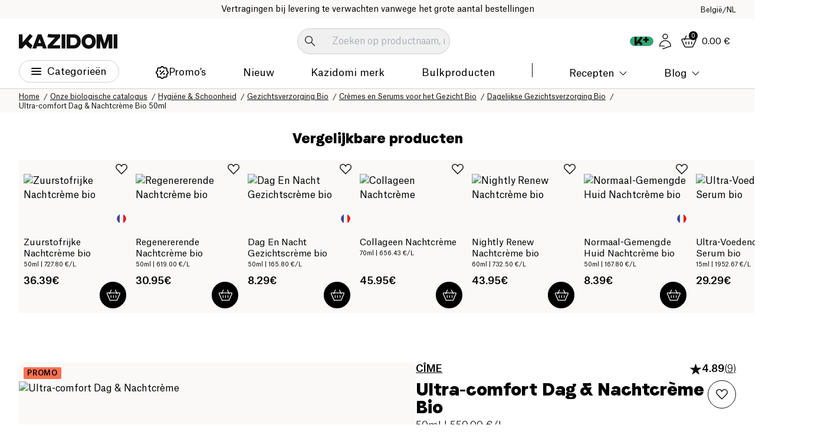

--- FILE ---
content_type: application/javascript; charset=UTF-8
request_url: https://www.kazidomi.com/_next/static/js/5550.52dd4b25.js
body_size: 10134
content:
(self.webpackChunk_N_E=self.webpackChunk_N_E||[]).push([[5550],{1266:(t,r,e)=>{var n=e(66692),o=e(77845),i=e(78823),a=e(17650),s=e(83652);t.exports=function(t){return"function"==typeof t?t:null==t?i:"object"==typeof t?a(t)?o(t[0],t[1]):n(t):s(t)}},2129:(t,r,e)=>{var n=e(41331),o=/[^.[\]]+|\[(?:(-?\d+(?:\.\d+)?)|(["'])((?:(?!\2)[^\\]|\\.)*?)\2)\]|(?=(?:\.|\[\])(?:\.|\[\]|$))/g,i=/\\(\\)?/g;t.exports=n(function(t){var r=[];return 46===t.charCodeAt(0)&&r.push(""),t.replace(o,function(t,e,n,o){r.push(n?o.replace(i,"$1"):e||t)}),r})},2952:t=>{t.exports=function(t){return this.__data__.has(t)}},5354:t=>{t.exports=function(t){return function(r){return null==r?void 0:r[t]}}},5772:(t,r,e)=>{var n=e(35825);t.exports=function(t){return function(r){return n(r,t)}}},6561:(t,r,e)=>{var n=e(14168);t.exports=function(t){var r=n(this,t).delete(t);return this.size-=!!r,r}},6783:(t,r,e)=>{var n=e(51586),o=e(54104),i=e(96692);t.exports=function(){this.size=0,this.__data__={hash:new n,map:new(i||o),string:new n}}},8515:(t,r,e)=>{var n=e(16950),o=e(72344),i=e(57381),a=n?n.toStringTag:void 0;t.exports=function(t){return null==t?void 0===t?"[object Undefined]":"[object Null]":a&&a in Object(t)?o(t):i(t)}},12924:(t,r,e)=>{t.exports=e(68649)(e(50994),"WeakMap")},14168:(t,r,e)=>{var n=e(79773);t.exports=function(t,r){var e=t.__data__;return n(r)?e["string"==typeof r?"string":"hash"]:e.map}},14335:(t,r,e)=>{var n=e(65329),o=e(81581),i=Object.prototype,a=i.hasOwnProperty,s=i.propertyIsEnumerable;t.exports=n(function(){return arguments}())?n:function(t){return o(t)&&a.call(t,"callee")&&!s.call(t,"callee")}},14721:t=>{t.exports=function(t){var r=null==t?0:t.length;return r?t[r-1]:void 0}},15293:t=>{t.exports=function(){this.__data__=[],this.size=0}},15418:(t,r,e)=>{var n=e(85933);t.exports=function(t,r){var e=this.__data__;return this.size+=+!this.has(t),e[t]=n&&void 0===r?"__lodash_hash_undefined__":r,this}},16509:t=>{t.exports=function(t){var r=this.__data__,e=r.delete(t);return this.size=r.size,e}},16950:(t,r,e)=>{t.exports=e(50994).Symbol},17650:t=>{t.exports=Array.isArray},17760:(t,r,e)=>{var n=e(84214);t.exports=function(t,r){var e=this.__data__,o=n(e,t);return o<0?(++this.size,e.push([t,r])):e[o][1]=r,this}},18389:(t,r,e)=>{t.exports=e(79160)(Object.keys,Object)},18536:(t,r,e)=>{var n=e(88691),o=e(14335),i=e(17650),a=e(46583),s=e(88910),u=e(32516),c=Object.prototype.hasOwnProperty;t.exports=function(t,r){var e=i(t),f=!e&&o(t),p=!e&&!f&&a(t),h=!e&&!f&&!p&&u(t),l=e||f||p||h,v=l?n(t.length,String):[],d=v.length;for(var y in t)(r||c.call(t,y))&&!(l&&("length"==y||p&&("offset"==y||"parent"==y)||h&&("buffer"==y||"byteLength"==y||"byteOffset"==y)||s(y,d)))&&v.push(y);return v}},18610:t=>{t.exports=function(t){var r=typeof t;return null!=t&&("object"==r||"function"==r)}},19097:(t,r,e)=>{var n=e(48004),o=e(25775),i=e(87481);t.exports=function(t){return n(t,i,o)}},20514:(t,r,e)=>{var n=e(8515),o=e(30989),i=e(81581),a={};a["[object Float32Array]"]=a["[object Float64Array]"]=a["[object Int8Array]"]=a["[object Int16Array]"]=a["[object Int32Array]"]=a["[object Uint8Array]"]=a["[object Uint8ClampedArray]"]=a["[object Uint16Array]"]=a["[object Uint32Array]"]=!0,a["[object Arguments]"]=a["[object Array]"]=a["[object ArrayBuffer]"]=a["[object Boolean]"]=a["[object DataView]"]=a["[object Date]"]=a["[object Error]"]=a["[object Function]"]=a["[object Map]"]=a["[object Number]"]=a["[object Object]"]=a["[object RegExp]"]=a["[object Set]"]=a["[object String]"]=a["[object WeakMap]"]=!1,t.exports=function(t){return i(t)&&o(t.length)&&!!a[n(t)]}},20905:(t,r,e)=>{var n=e(83727),o=e(81581);t.exports=function t(r,e,i,a,s){return r===e||(null!=r&&null!=e&&(o(r)||o(e))?n(r,e,i,a,t,s):r!=r&&e!=e)}},21991:t=>{t.exports=function(t,r){for(var e=-1,n=null==t?0:t.length;++e<n;)if(r(t[e],e,t))return!0;return!1}},24973:(t,r,e)=>{var n=e(56733),o=e(30989);t.exports=function(t){return null!=t&&o(t.length)&&!n(t)}},25039:(t,r,e)=>{t.exports=e(68649)(e(50994),"DataView")},25157:t=>{t.exports=function(t){var r=this.has(t)&&delete this.__data__[t];return this.size-=!!r,r}},25739:(t,r,e)=>{var n=e(82285),o=e(73441);t.exports=function(t,r){return null!=t&&o(t,r,n)}},25775:(t,r,e)=>{var n=e(80585),o=e(56726),i=Object.prototype.propertyIsEnumerable,a=Object.getOwnPropertySymbols;t.exports=a?function(t){return null==t?[]:n(a(t=Object(t)),function(r){return i.call(t,r)})}:o},26040:t=>{t.exports=function(t){var r=-1,e=Array(t.size);return t.forEach(function(t){e[++r]=t}),e}},27866:function(t){t.exports=function(){"use strict";var t="millisecond",r="second",e="minute",n="hour",o="week",i="month",a="quarter",s="year",u="date",c="Invalid Date",f=/^(\d{4})[-/]?(\d{1,2})?[-/]?(\d{0,2})[Tt\s]*(\d{1,2})?:?(\d{1,2})?:?(\d{1,2})?[.:]?(\d+)?$/,p=/\[([^\]]+)]|Y{1,4}|M{1,4}|D{1,2}|d{1,4}|H{1,2}|h{1,2}|a|A|m{1,2}|s{1,2}|Z{1,2}|SSS/g,h=function(t,r,e){var n=String(t);return!n||n.length>=r?t:""+Array(r+1-n.length).join(e)+t},l="en",v={};v[l]={name:"en",weekdays:"Sunday_Monday_Tuesday_Wednesday_Thursday_Friday_Saturday".split("_"),months:"January_February_March_April_May_June_July_August_September_October_November_December".split("_"),ordinal:function(t){var r=["th","st","nd","rd"],e=t%100;return"["+t+(r[(e-20)%10]||r[e]||r[0])+"]"}};var d="$isDayjsObject",y=function(t){return t instanceof g||!(!t||!t[d])},b=function t(r,e,n){var o;if(!r)return l;if("string"==typeof r){var i=r.toLowerCase();v[i]&&(o=i),e&&(v[i]=e,o=i);var a=r.split("-");if(!o&&a.length>1)return t(a[0])}else{var s=r.name;v[s]=r,o=s}return!n&&o&&(l=o),o||!n&&l},_=function(t,r){if(y(t))return t.clone();var e="object"==typeof r?r:{};return e.date=t,e.args=arguments,new g(e)},x={s:h,z:function(t){var r=-t.utcOffset(),e=Math.abs(r);return(r<=0?"+":"-")+h(Math.floor(e/60),2,"0")+":"+h(e%60,2,"0")},m:function t(r,e){if(r.date()<e.date())return-t(e,r);var n=12*(e.year()-r.year())+(e.month()-r.month()),o=r.clone().add(n,i),a=e-o<0,s=r.clone().add(n+(a?-1:1),i);return+(-(n+(e-o)/(a?o-s:s-o))||0)},a:function(t){return t<0?Math.ceil(t)||0:Math.floor(t)},p:function(c){return({M:i,y:s,w:o,d:"day",D:u,h:n,m:e,s:r,ms:t,Q:a})[c]||String(c||"").toLowerCase().replace(/s$/,"")},u:function(t){return void 0===t}};x.l=b,x.i=y,x.w=function(t,r){return _(t,{locale:r.$L,utc:r.$u,x:r.$x,$offset:r.$offset})};var g=function(){function h(t){this.$L=b(t.locale,null,!0),this.parse(t),this.$x=this.$x||t.x||{},this[d]=!0}var l=h.prototype;return l.parse=function(t){this.$d=function(t){var r=t.date,e=t.utc;if(null===r)return new Date(NaN);if(x.u(r))return new Date;if(r instanceof Date)return new Date(r);if("string"==typeof r&&!/Z$/i.test(r)){var n=r.match(f);if(n){var o=n[2]-1||0,i=(n[7]||"0").substring(0,3);return e?new Date(Date.UTC(n[1],o,n[3]||1,n[4]||0,n[5]||0,n[6]||0,i)):new Date(n[1],o,n[3]||1,n[4]||0,n[5]||0,n[6]||0,i)}}return new Date(r)}(t),this.init()},l.init=function(){var t=this.$d;this.$y=t.getFullYear(),this.$M=t.getMonth(),this.$D=t.getDate(),this.$W=t.getDay(),this.$H=t.getHours(),this.$m=t.getMinutes(),this.$s=t.getSeconds(),this.$ms=t.getMilliseconds()},l.$utils=function(){return x},l.isValid=function(){return this.$d.toString()!==c},l.isSame=function(t,r){var e=_(t);return this.startOf(r)<=e&&e<=this.endOf(r)},l.isAfter=function(t,r){return _(t)<this.startOf(r)},l.isBefore=function(t,r){return this.endOf(r)<_(t)},l.$g=function(t,r,e){return x.u(t)?this[r]:this.set(e,t)},l.unix=function(){return Math.floor(this.valueOf()/1e3)},l.valueOf=function(){return this.$d.getTime()},l.startOf=function(t,a){var c=this,f=!!x.u(a)||a,p=x.p(t),h=function(t,r){var e=x.w(c.$u?Date.UTC(c.$y,r,t):new Date(c.$y,r,t),c);return f?e:e.endOf("day")},l=function(t,r){return x.w(c.toDate()[t].apply(c.toDate("s"),(f?[0,0,0,0]:[23,59,59,999]).slice(r)),c)},v=this.$W,d=this.$M,y=this.$D,b="set"+(this.$u?"UTC":"");switch(p){case s:return f?h(1,0):h(31,11);case i:return f?h(1,d):h(0,d+1);case o:var _=this.$locale().weekStart||0,g=(v<_?v+7:v)-_;return h(f?y-g:y+(6-g),d);case"day":case u:return l(b+"Hours",0);case n:return l(b+"Minutes",1);case e:return l(b+"Seconds",2);case r:return l(b+"Milliseconds",3);default:return this.clone()}},l.endOf=function(t){return this.startOf(t,!1)},l.$set=function(o,a){var c,f=x.p(o),p="set"+(this.$u?"UTC":""),h=((c={}).day=p+"Date",c[u]=p+"Date",c[i]=p+"Month",c[s]=p+"FullYear",c[n]=p+"Hours",c[e]=p+"Minutes",c[r]=p+"Seconds",c[t]=p+"Milliseconds",c)[f],l="day"===f?this.$D+(a-this.$W):a;if(f===i||f===s){var v=this.clone().set(u,1);v.$d[h](l),v.init(),this.$d=v.set(u,Math.min(this.$D,v.daysInMonth())).$d}else h&&this.$d[h](l);return this.init(),this},l.set=function(t,r){return this.clone().$set(t,r)},l.get=function(t){return this[x.p(t)]()},l.add=function(t,a){var u,c=this;t=Number(t);var f=x.p(a),p=function(r){var e=_(c);return x.w(e.date(e.date()+Math.round(r*t)),c)};if(f===i)return this.set(i,this.$M+t);if(f===s)return this.set(s,this.$y+t);if("day"===f)return p(1);if(f===o)return p(7);var h=((u={})[e]=6e4,u[n]=36e5,u[r]=1e3,u)[f]||1,l=this.$d.getTime()+t*h;return x.w(l,this)},l.subtract=function(t,r){return this.add(-1*t,r)},l.format=function(t){var r=this,e=this.$locale();if(!this.isValid())return e.invalidDate||c;var n=t||"YYYY-MM-DDTHH:mm:ssZ",o=x.z(this),i=this.$H,a=this.$m,s=this.$M,u=e.weekdays,f=e.months,h=e.meridiem,l=function(t,e,o,i){return t&&(t[e]||t(r,n))||o[e].slice(0,i)},v=function(t){return x.s(i%12||12,t,"0")},d=h||function(t,r,e){var n=t<12?"AM":"PM";return e?n.toLowerCase():n};return n.replace(p,function(t,n){return n||function(t){switch(t){case"YY":return String(r.$y).slice(-2);case"YYYY":return x.s(r.$y,4,"0");case"M":return s+1;case"MM":return x.s(s+1,2,"0");case"MMM":return l(e.monthsShort,s,f,3);case"MMMM":return l(f,s);case"D":return r.$D;case"DD":return x.s(r.$D,2,"0");case"d":return String(r.$W);case"dd":return l(e.weekdaysMin,r.$W,u,2);case"ddd":return l(e.weekdaysShort,r.$W,u,3);case"dddd":return u[r.$W];case"H":return String(i);case"HH":return x.s(i,2,"0");case"h":return v(1);case"hh":return v(2);case"a":return d(i,a,!0);case"A":return d(i,a,!1);case"m":return String(a);case"mm":return x.s(a,2,"0");case"s":return String(r.$s);case"ss":return x.s(r.$s,2,"0");case"SSS":return x.s(r.$ms,3,"0");case"Z":return o}return null}(t)||o.replace(":","")})},l.utcOffset=function(){return-(15*Math.round(this.$d.getTimezoneOffset()/15))},l.diff=function(t,u,c){var f,p=this,h=x.p(u),l=_(t),v=(l.utcOffset()-this.utcOffset())*6e4,d=this-l,y=function(){return x.m(p,l)};switch(h){case s:f=y()/12;break;case i:f=y();break;case a:f=y()/3;break;case o:f=(d-v)/6048e5;break;case"day":f=(d-v)/864e5;break;case n:f=d/36e5;break;case e:f=d/6e4;break;case r:f=d/1e3;break;default:f=d}return c?f:x.a(f)},l.daysInMonth=function(){return this.endOf(i).$D},l.$locale=function(){return v[this.$L]},l.locale=function(t,r){if(!t)return this.$L;var e=this.clone(),n=b(t,r,!0);return n&&(e.$L=n),e},l.clone=function(){return x.w(this.$d,this)},l.toDate=function(){return new Date(this.valueOf())},l.toJSON=function(){return this.isValid()?this.toISOString():null},l.toISOString=function(){return this.$d.toISOString()},l.toString=function(){return this.$d.toUTCString()},h}(),m=g.prototype;return _.prototype=m,[["$ms",t],["$s",r],["$m",e],["$H",n],["$W","day"],["$M",i],["$y",s],["$D",u]].forEach(function(t){m[t[1]]=function(r){return this.$g(r,t[0],t[1])}}),_.extend=function(t,r){return t.$i||(t(r,g,_),t.$i=!0),_},_.locale=b,_.isDayjs=y,_.unix=function(t){return _(1e3*t)},_.en=v[l],_.Ls=v,_.p={},_}()},27998:(t,r,e)=>{var n=e(6783),o=e(6561),i=e(54498),a=e(37974),s=e(41486);function u(t){var r=-1,e=null==t?0:t.length;for(this.clear();++r<e;){var n=t[r];this.set(n[0],n[1])}}u.prototype.clear=n,u.prototype.delete=o,u.prototype.get=i,u.prototype.has=a,u.prototype.set=s,t.exports=u},28959:t=>{t.exports=function(t,r){for(var e=-1,n=null==t?0:t.length,o=Array(n);++e<n;)o[e]=r(t[e],e,t);return o}},30762:(t,r,e)=>{var n=e(54104),o=e(98147),i=e(16509),a=e(96350),s=e(56298),u=e(83826);function c(t){var r=this.__data__=new n(t);this.size=r.size}c.prototype.clear=o,c.prototype.delete=i,c.prototype.get=a,c.prototype.has=s,c.prototype.set=u,t.exports=c},30989:t=>{t.exports=function(t){return"number"==typeof t&&t>-1&&t%1==0&&t<=0x1fffffffffffff}},31611:(t,r,e)=>{var n=e(49464);t.exports=function(t,r,e){"__proto__"==r&&n?n(t,r,{configurable:!0,enumerable:!0,value:e,writable:!0}):t[r]=e}},32516:(t,r,e)=>{var n=e(20514),o=e(99570),i=e(83290),a=i&&i.isTypedArray;t.exports=a?o(a):n},32538:(t,r,e)=>{var n=e(17650),o=e(84441),i=e(2129),a=e(60933);t.exports=function(t,r){return n(t)?t:o(t,r)?[t]:i(a(t))}},35799:(t,r,e)=>{var n=e(35825);t.exports=function(t,r,e){var o=null==t?void 0:n(t,r);return void 0===o?e:o}},35825:(t,r,e)=>{var n=e(32538),o=e(97154);t.exports=function(t,r){r=n(r,t);for(var e=0,i=r.length;null!=t&&e<i;)t=t[o(r[e++])];return e&&e==i?t:void 0}},35891:(t,r,e)=>{var n=e(64764),o=e(18389),i=Object.prototype.hasOwnProperty;t.exports=function(t){if(!n(t))return o(t);var r=[];for(var e in Object(t))i.call(t,e)&&"constructor"!=e&&r.push(e);return r}},37253:(t,r,e)=>{var n=e(16950),o=e(75763),i=e(72587),a=e(78440),s=e(89722),u=e(26040),c=n?n.prototype:void 0,f=c?c.valueOf:void 0;t.exports=function(t,r,e,n,c,p,h){switch(e){case"[object DataView]":if(t.byteLength!=r.byteLength||t.byteOffset!=r.byteOffset)break;t=t.buffer,r=r.buffer;case"[object ArrayBuffer]":if(t.byteLength!=r.byteLength||!p(new o(t),new o(r)))break;return!0;case"[object Boolean]":case"[object Date]":case"[object Number]":return i(+t,+r);case"[object Error]":return t.name==r.name&&t.message==r.message;case"[object RegExp]":case"[object String]":return t==r+"";case"[object Map]":var l=s;case"[object Set]":var v=1&n;if(l||(l=u),t.size!=r.size&&!v)break;var d=h.get(t);if(d)return d==r;n|=2,h.set(t,r);var y=a(l(t),l(r),n,c,p,h);return h.delete(t),y;case"[object Symbol]":if(f)return f.call(t)==f.call(r)}return!1}},37462:(t,r,e)=>{var n=e(25039),o=e(96692),i=e(37495),a=e(76922),s=e(12924),u=e(8515),c=e(61638),f="[object Map]",p="[object Promise]",h="[object Set]",l="[object WeakMap]",v="[object DataView]",d=c(n),y=c(o),b=c(i),_=c(a),x=c(s),g=u;(n&&g(new n(new ArrayBuffer(1)))!=v||o&&g(new o)!=f||i&&g(i.resolve())!=p||a&&g(new a)!=h||s&&g(new s)!=l)&&(g=function(t){var r=u(t),e="[object Object]"==r?t.constructor:void 0,n=e?c(e):"";if(n)switch(n){case d:return v;case y:return f;case b:return p;case _:return h;case x:return l}return r}),t.exports=g},37495:(t,r,e)=>{t.exports=e(68649)(e(50994),"Promise")},37974:(t,r,e)=>{var n=e(14168);t.exports=function(t){return n(this,t).has(t)}},41331:(t,r,e)=>{var n=e(98207);t.exports=function(t){var r=n(t,function(t){return 500===e.size&&e.clear(),t}),e=r.cache;return r}},41483:t=>{t.exports=function(t,r){for(var e=-1,n=r.length,o=t.length;++e<n;)t[o+e]=r[e];return t}},41486:(t,r,e)=>{var n=e(14168);t.exports=function(t,r){var e=n(this,t),o=e.size;return e.set(t,r),this.size+=+(e.size!=o),this}},41723:(t,r,e)=>{var n=e(85933);t.exports=function(){this.__data__=n?n(null):{},this.size=0}},45732:(t,r,e)=>{var n=e(30762),o=e(20905);t.exports=function(t,r,e,i){var a=e.length,s=a,u=!i;if(null==t)return!s;for(t=Object(t);a--;){var c=e[a];if(u&&c[2]?c[1]!==t[c[0]]:!(c[0]in t))return!1}for(;++a<s;){var f=(c=e[a])[0],p=t[f],h=c[1];if(u&&c[2]){if(void 0===p&&!(f in t))return!1}else{var l=new n;if(i)var v=i(p,h,f,t,r,l);if(!(void 0===v?o(h,p,3,i,l):v))return!1}}return!0}},45788:(t,r,e)=>{var n=e(84214);t.exports=function(t){var r=this.__data__,e=n(r,t);return e<0?void 0:r[e][1]}},46583:(t,r,e)=>{t=e.nmd(t);var n=e(50994),o=e(56580),i=r&&!r.nodeType&&r,a=i&&t&&!t.nodeType&&t,s=a&&a.exports===i?n.Buffer:void 0,u=s?s.isBuffer:void 0;t.exports=u||o},48004:(t,r,e)=>{var n=e(41483),o=e(17650);t.exports=function(t,r,e){var i=r(t);return o(t)?i:n(i,e(t))}},48714:t=>{t.exports=function(t,r){return null!=t&&r in Object(t)}},49464:(t,r,e)=>{var n=e(68649);t.exports=function(){try{var t=n(Object,"defineProperty");return t({},"",{}),t}catch(t){}}()},50994:(t,r,e)=>{var n=e(67231),o="object"==typeof self&&self&&self.Object===Object&&self;t.exports=n||o||Function("return this")()},51586:(t,r,e)=>{var n=e(41723),o=e(25157),i=e(61670),a=e(86594),s=e(15418);function u(t){var r=-1,e=null==t?0:t.length;for(this.clear();++r<e;){var n=t[r];this.set(n[0],n[1])}}u.prototype.clear=n,u.prototype.delete=o,u.prototype.get=i,u.prototype.has=a,u.prototype.set=s,t.exports=u},54104:(t,r,e)=>{var n=e(15293),o=e(62803),i=e(45788),a=e(83320),s=e(17760);function u(t){var r=-1,e=null==t?0:t.length;for(this.clear();++r<e;){var n=t[r];this.set(n[0],n[1])}}u.prototype.clear=n,u.prototype.delete=o,u.prototype.get=i,u.prototype.has=a,u.prototype.set=s,t.exports=u},54255:(t,r,e)=>{var n=e(18610);t.exports=function(t){return t==t&&!n(t)}},54498:(t,r,e)=>{var n=e(14168);t.exports=function(t){return n(this,t).get(t)}},55563:(t,r,e)=>{var n=e(16950),o=e(28959),i=e(17650),a=e(90837),s=1/0,u=n?n.prototype:void 0,c=u?u.toString:void 0;t.exports=function t(r){if("string"==typeof r)return r;if(i(r))return o(r,t)+"";if(a(r))return c?c.call(r):"";var e=r+"";return"0"==e&&1/r==-s?"-0":e}},55726:t=>{t.exports=function(t,r){return function(e){return null!=e&&e[t]===r&&(void 0!==r||t in Object(e))}}},56298:t=>{t.exports=function(t){return this.__data__.has(t)}},56580:t=>{t.exports=function(){return!1}},56726:t=>{t.exports=function(){return[]}},56733:(t,r,e)=>{var n=e(8515),o=e(18610);t.exports=function(t){if(!o(t))return!1;var r=n(t);return"[object Function]"==r||"[object GeneratorFunction]"==r||"[object AsyncFunction]"==r||"[object Proxy]"==r}},57381:t=>{var r=Object.prototype.toString;t.exports=function(t){return r.call(t)}},59587:t=>{t.exports=function(t,r){return null==t?void 0:t[r]}},60462:(t,r,e)=>{var n=e(19097),o=Object.prototype.hasOwnProperty;t.exports=function(t,r,e,i,a,s){var u=1&e,c=n(t),f=c.length;if(f!=n(r).length&&!u)return!1;for(var p=f;p--;){var h=c[p];if(!(u?h in r:o.call(r,h)))return!1}var l=s.get(t),v=s.get(r);if(l&&v)return l==r&&v==t;var d=!0;s.set(t,r),s.set(r,t);for(var y=u;++p<f;){var b=t[h=c[p]],_=r[h];if(i)var x=u?i(_,b,h,r,t,s):i(b,_,h,t,r,s);if(!(void 0===x?b===_||a(b,_,e,i,s):x)){d=!1;break}y||(y="constructor"==h)}if(d&&!y){var g=t.constructor,m=r.constructor;g!=m&&"constructor"in t&&"constructor"in r&&!("function"==typeof g&&g instanceof g&&"function"==typeof m&&m instanceof m)&&(d=!1)}return s.delete(t),s.delete(r),d}},60933:(t,r,e)=>{var n=e(55563);t.exports=function(t){return null==t?"":n(t)}},61638:t=>{var r=Function.prototype.toString;t.exports=function(t){if(null!=t){try{return r.call(t)}catch(t){}try{return t+""}catch(t){}}return""}},61670:(t,r,e)=>{var n=e(85933),o=Object.prototype.hasOwnProperty;t.exports=function(t){var r=this.__data__;if(n){var e=r[t];return"__lodash_hash_undefined__"===e?void 0:e}return o.call(r,t)?r[t]:void 0}},62803:(t,r,e)=>{var n=e(84214),o=Array.prototype.splice;t.exports=function(t){var r=this.__data__,e=n(r,t);return!(e<0)&&(e==r.length-1?r.pop():o.call(r,e,1),--this.size,!0)}},64764:t=>{var r=Object.prototype;t.exports=function(t){var e=t&&t.constructor;return t===("function"==typeof e&&e.prototype||r)}},65329:(t,r,e)=>{var n=e(8515),o=e(81581);t.exports=function(t){return o(t)&&"[object Arguments]"==n(t)}},66692:(t,r,e)=>{var n=e(45732),o=e(91123),i=e(55726);t.exports=function(t){var r=o(t);return 1==r.length&&r[0][2]?i(r[0][0],r[0][1]):function(e){return e===t||n(e,t,r)}}},67231:(t,r,e)=>{t.exports="object"==typeof e.g&&e.g&&e.g.Object===Object&&e.g},68649:(t,r,e)=>{var n=e(73384),o=e(59587);t.exports=function(t,r){var e=o(t,r);return n(e)?e:void 0}},69232:t=>{t.exports=function(t,r){return t.has(r)}},70194:(t,r,e)=>{var n=e(98354),o=e(87481);t.exports=function(t,r){return t&&n(t,r,o)}},71144:(t,r,e)=>{var n=e(27998),o=e(97119),i=e(2952);function a(t){var r=-1,e=null==t?0:t.length;for(this.__data__=new n;++r<e;)this.add(t[r])}a.prototype.add=a.prototype.push=o,a.prototype.has=i,t.exports=a},72344:(t,r,e)=>{var n=e(16950),o=Object.prototype,i=o.hasOwnProperty,a=o.toString,s=n?n.toStringTag:void 0;t.exports=function(t){var r=i.call(t,s),e=t[s];try{t[s]=void 0;var n=!0}catch(t){}var o=a.call(t);return n&&(r?t[s]=e:delete t[s]),o}},72587:t=>{t.exports=function(t,r){return t===r||t!=t&&r!=r}},73384:(t,r,e)=>{var n=e(56733),o=e(80519),i=e(18610),a=e(61638),s=/^\[object .+?Constructor\]$/,u=Object.prototype,c=Function.prototype.toString,f=u.hasOwnProperty,p=RegExp("^"+c.call(f).replace(/[\\^$.*+?()[\]{}|]/g,"\\$&").replace(/hasOwnProperty|(function).*?(?=\\\()| for .+?(?=\\\])/g,"$1.*?")+"$");t.exports=function(t){return!(!i(t)||o(t))&&(n(t)?p:s).test(a(t))}},73441:(t,r,e)=>{var n=e(32538),o=e(14335),i=e(17650),a=e(88910),s=e(30989),u=e(97154);t.exports=function(t,r,e){r=n(r,t);for(var c=-1,f=r.length,p=!1;++c<f;){var h=u(r[c]);if(!(p=null!=t&&e(t,h)))break;t=t[h]}return p||++c!=f?p:!!(f=null==t?0:t.length)&&s(f)&&a(h,f)&&(i(t)||o(t))}},73750:(t,r,e)=>{t.exports=e(50994)["__core-js_shared__"]},75763:(t,r,e)=>{t.exports=e(50994).Uint8Array},76922:(t,r,e)=>{t.exports=e(68649)(e(50994),"Set")},77845:(t,r,e)=>{var n=e(20905),o=e(35799),i=e(92116),a=e(84441),s=e(54255),u=e(55726),c=e(97154);t.exports=function(t,r){return a(t)&&s(r)?u(c(t),r):function(e){var a=o(e,t);return void 0===a&&a===r?i(e,t):n(r,a,3)}}},78440:(t,r,e)=>{var n=e(71144),o=e(21991),i=e(69232);t.exports=function(t,r,e,a,s,u){var c=1&e,f=t.length,p=r.length;if(f!=p&&!(c&&p>f))return!1;var h=u.get(t),l=u.get(r);if(h&&l)return h==r&&l==t;var v=-1,d=!0,y=2&e?new n:void 0;for(u.set(t,r),u.set(r,t);++v<f;){var b=t[v],_=r[v];if(a)var x=c?a(_,b,v,r,t,u):a(b,_,v,t,r,u);if(void 0!==x){if(x)continue;d=!1;break}if(y){if(!o(r,function(t,r){if(!i(y,r)&&(b===t||s(b,t,e,a,u)))return y.push(r)})){d=!1;break}}else if(!(b===_||s(b,_,e,a,u))){d=!1;break}}return u.delete(t),u.delete(r),d}},78823:t=>{t.exports=function(t){return t}},79160:t=>{t.exports=function(t,r){return function(e){return t(r(e))}}},79773:t=>{t.exports=function(t){var r=typeof t;return"string"==r||"number"==r||"symbol"==r||"boolean"==r?"__proto__"!==t:null===t}},79942:function(t){t.exports=function(){"use strict";var t={LTS:"h:mm:ss A",LT:"h:mm A",L:"MM/DD/YYYY",LL:"MMMM D, YYYY",LLL:"MMMM D, YYYY h:mm A",LLLL:"dddd, MMMM D, YYYY h:mm A"},r=/(\[[^[]*\])|([-_:/.,()\s]+)|(A|a|Q|YYYY|YY?|ww?|MM?M?M?|Do|DD?|hh?|HH?|mm?|ss?|S{1,3}|z|ZZ?)/g,e=/\d/,n=/\d\d/,o=/\d\d?/,i=/\d*[^-_:/,()\s\d]+/,a={},s=function(t){return(t*=1)+(t>68?1900:2e3)},u=function(t){return function(r){this[t]=+r}},c=[/[+-]\d\d:?(\d\d)?|Z/,function(t){(this.zone||(this.zone={})).offset=function(t){if(!t||"Z"===t)return 0;var r=t.match(/([+-]|\d\d)/g),e=60*r[1]+(+r[2]||0);return 0===e?0:"+"===r[0]?-e:e}(t)}],f=function(t){var r=a[t];return r&&(r.indexOf?r:r.s.concat(r.f))},p=function(t,r){var e,n=a.meridiem;if(n){for(var o=1;o<=24;o+=1)if(t.indexOf(n(o,0,r))>-1){e=o>12;break}}else e=t===(r?"pm":"PM");return e},h={A:[i,function(t){this.afternoon=p(t,!1)}],a:[i,function(t){this.afternoon=p(t,!0)}],Q:[e,function(t){this.month=3*(t-1)+1}],S:[e,function(t){this.milliseconds=100*t}],SS:[n,function(t){this.milliseconds=10*t}],SSS:[/\d{3}/,function(t){this.milliseconds=+t}],s:[o,u("seconds")],ss:[o,u("seconds")],m:[o,u("minutes")],mm:[o,u("minutes")],H:[o,u("hours")],h:[o,u("hours")],HH:[o,u("hours")],hh:[o,u("hours")],D:[o,u("day")],DD:[n,u("day")],Do:[i,function(t){var r=a.ordinal,e=t.match(/\d+/);if(this.day=e[0],r)for(var n=1;n<=31;n+=1)r(n).replace(/\[|\]/g,"")===t&&(this.day=n)}],w:[o,u("week")],ww:[n,u("week")],M:[o,u("month")],MM:[n,u("month")],MMM:[i,function(t){var r=f("months"),e=(f("monthsShort")||r.map(function(t){return t.slice(0,3)})).indexOf(t)+1;if(e<1)throw Error();this.month=e%12||e}],MMMM:[i,function(t){var r=f("months").indexOf(t)+1;if(r<1)throw Error();this.month=r%12||r}],Y:[/[+-]?\d+/,u("year")],YY:[n,function(t){this.year=s(t)}],YYYY:[/\d{4}/,u("year")],Z:c,ZZ:c};return function(e,n,o){o.p.customParseFormat=!0,e&&e.parseTwoDigitYear&&(s=e.parseTwoDigitYear);var i=n.prototype,u=i.parse;i.parse=function(e){var n=e.date,i=e.utc,s=e.args;this.$u=i;var c=s[1];if("string"==typeof c){var f=!0===s[2],p=!0===s[3],l=s[2];p&&(l=s[2]),a=this.$locale(),!f&&l&&(a=o.Ls[l]),this.$d=function(e,n,o,i){try{if(["x","X"].indexOf(n)>-1)return new Date(("X"===n?1e3:1)*e);var s=(function(e){var n,o;n=e,o=a&&a.formats;for(var i=(e=n.replace(/(\[[^\]]+])|(LTS?|l{1,4}|L{1,4})/g,function(r,e,n){var i=n&&n.toUpperCase();return e||o[n]||t[n]||o[i].replace(/(\[[^\]]+])|(MMMM|MM|DD|dddd)/g,function(t,r,e){return r||e.slice(1)})})).match(r),s=i.length,u=0;u<s;u+=1){var c=i[u],f=h[c],p=f&&f[0],l=f&&f[1];i[u]=l?{regex:p,parser:l}:c.replace(/^\[|\]$/g,"")}return function(t){for(var r={},e=0,n=0;e<s;e+=1){var o=i[e];if("string"==typeof o)n+=o.length;else{var a=o.regex,u=o.parser,c=t.slice(n),f=a.exec(c)[0];u.call(r,f),t=t.replace(f,"")}}return function(t){var r=t.afternoon;if(void 0!==r){var e=t.hours;r?e<12&&(t.hours+=12):12===e&&(t.hours=0),delete t.afternoon}}(r),r}})(n)(e),u=s.year,c=s.month,f=s.day,p=s.hours,l=s.minutes,v=s.seconds,d=s.milliseconds,y=s.zone,b=s.week,_=new Date,x=f||(u||c?1:_.getDate()),g=u||_.getFullYear(),m=0;u&&!c||(m=c>0?c-1:_.getMonth());var $,j=p||0,w=l||0,M=v||0,O=d||0;return y?new Date(Date.UTC(g,m,x,j,w,M,O+60*y.offset*1e3)):o?new Date(Date.UTC(g,m,x,j,w,M,O)):($=new Date(g,m,x,j,w,M,O),b&&($=i($).week(b).toDate()),$)}catch(t){return new Date("")}}(n,c,i,o),this.init(),l&&!0!==l&&(this.$L=this.locale(l).$L),(f||p)&&n!=this.format(c)&&(this.$d=new Date("")),a={}}else if(c instanceof Array)for(var v=c.length,d=1;d<=v;d+=1){s[1]=c[d-1];var y=o.apply(this,s);if(y.isValid()){this.$d=y.$d,this.$L=y.$L,this.init();break}d===v&&(this.$d=new Date(""))}else u.call(this,e)}}}()},80519:(t,r,e)=>{var n,o=e(73750),i=(n=/[^.]+$/.exec(o&&o.keys&&o.keys.IE_PROTO||""))?"Symbol(src)_1."+n:"";t.exports=function(t){return!!i&&i in t}},80585:t=>{t.exports=function(t,r){for(var e=-1,n=null==t?0:t.length,o=0,i=[];++e<n;){var a=t[e];r(a,e,t)&&(i[o++]=a)}return i}},81581:t=>{t.exports=function(t){return null!=t&&"object"==typeof t}},82285:t=>{var r=Object.prototype.hasOwnProperty;t.exports=function(t,e){return null!=t&&r.call(t,e)}},83290:(t,r,e)=>{t=e.nmd(t);var n=e(67231),o=r&&!r.nodeType&&r,i=o&&t&&!t.nodeType&&t,a=i&&i.exports===o&&n.process,s=function(){try{var t=i&&i.require&&i.require("util").types;if(t)return t;return a&&a.binding&&a.binding("util")}catch(t){}}();t.exports=s},83320:(t,r,e)=>{var n=e(84214);t.exports=function(t){return n(this.__data__,t)>-1}},83652:(t,r,e)=>{var n=e(5354),o=e(5772),i=e(84441),a=e(97154);t.exports=function(t){return i(t)?n(a(t)):o(t)}},83727:(t,r,e)=>{var n=e(30762),o=e(78440),i=e(37253),a=e(60462),s=e(37462),u=e(17650),c=e(46583),f=e(32516),p="[object Arguments]",h="[object Array]",l="[object Object]",v=Object.prototype.hasOwnProperty;t.exports=function(t,r,e,d,y,b){var _=u(t),x=u(r),g=_?h:s(t),m=x?h:s(r);g=g==p?l:g,m=m==p?l:m;var $=g==l,j=m==l,w=g==m;if(w&&c(t)){if(!c(r))return!1;_=!0,$=!1}if(w&&!$)return b||(b=new n),_||f(t)?o(t,r,e,d,y,b):i(t,r,g,e,d,y,b);if(!(1&e)){var M=$&&v.call(t,"__wrapped__"),O=j&&v.call(r,"__wrapped__");if(M||O){var D=M?t.value():t,S=O?r.value():r;return b||(b=new n),y(D,S,e,d,b)}}return!!w&&(b||(b=new n),a(t,r,e,d,y,b))}},83826:(t,r,e)=>{var n=e(54104),o=e(96692),i=e(27998);t.exports=function(t,r){var e=this.__data__;if(e instanceof n){var a=e.__data__;if(!o||a.length<199)return a.push([t,r]),this.size=++e.size,this;e=this.__data__=new i(a)}return e.set(t,r),this.size=e.size,this}},84214:(t,r,e)=>{var n=e(72587);t.exports=function(t,r){for(var e=t.length;e--;)if(n(t[e][0],r))return e;return -1}},84441:(t,r,e)=>{var n=e(17650),o=e(90837),i=/\.|\[(?:[^[\]]*|(["'])(?:(?!\1)[^\\]|\\.)*?\1)\]/,a=/^\w*$/;t.exports=function(t,r){if(n(t))return!1;var e=typeof t;return!!("number"==e||"symbol"==e||"boolean"==e||null==t||o(t))||a.test(t)||!i.test(t)||null!=r&&t in Object(r)}},85933:(t,r,e)=>{t.exports=e(68649)(Object,"create")},86594:(t,r,e)=>{var n=e(85933),o=Object.prototype.hasOwnProperty;t.exports=function(t){var r=this.__data__;return n?void 0!==r[t]:o.call(r,t)}},87481:(t,r,e)=>{var n=e(18536),o=e(35891),i=e(24973);t.exports=function(t){return i(t)?n(t):o(t)}},88691:t=>{t.exports=function(t,r){for(var e=-1,n=Array(t);++e<t;)n[e]=r(e);return n}},88910:t=>{var r=/^(?:0|[1-9]\d*)$/;t.exports=function(t,e){var n=typeof t;return!!(e=null==e?0x1fffffffffffff:e)&&("number"==n||"symbol"!=n&&r.test(t))&&t>-1&&t%1==0&&t<e}},89722:t=>{t.exports=function(t){var r=-1,e=Array(t.size);return t.forEach(function(t,n){e[++r]=[n,t]}),e}},90837:(t,r,e)=>{var n=e(8515),o=e(81581);t.exports=function(t){return"symbol"==typeof t||o(t)&&"[object Symbol]"==n(t)}},91123:(t,r,e)=>{var n=e(54255),o=e(87481);t.exports=function(t){for(var r=o(t),e=r.length;e--;){var i=r[e],a=t[i];r[e]=[i,a,n(a)]}return r}},92116:(t,r,e)=>{var n=e(48714),o=e(73441);t.exports=function(t,r){return null!=t&&o(t,r,n)}},95515:(t,r,e)=>{var n=e(31611),o=e(70194),i=e(1266);t.exports=function(t,r){var e={};return r=i(r,3),o(t,function(t,o,i){n(e,o,r(t,o,i))}),e}},96350:t=>{t.exports=function(t){return this.__data__.get(t)}},96692:(t,r,e)=>{t.exports=e(68649)(e(50994),"Map")},97119:t=>{t.exports=function(t){return this.__data__.set(t,"__lodash_hash_undefined__"),this}},97154:(t,r,e)=>{var n=e(90837),o=1/0;t.exports=function(t){if("string"==typeof t||n(t))return t;var r=t+"";return"0"==r&&1/t==-o?"-0":r}},98147:(t,r,e)=>{var n=e(54104);t.exports=function(){this.__data__=new n,this.size=0}},98207:(t,r,e)=>{var n=e(27998);function o(t,r){if("function"!=typeof t||null!=r&&"function"!=typeof r)throw TypeError("Expected a function");var e=function(){var n=arguments,o=r?r.apply(this,n):n[0],i=e.cache;if(i.has(o))return i.get(o);var a=t.apply(this,n);return e.cache=i.set(o,a)||i,a};return e.cache=new(o.Cache||n),e}o.Cache=n,t.exports=o},98354:(t,r,e)=>{t.exports=e(98870)()},98870:t=>{t.exports=function(t){return function(r,e,n){for(var o=-1,i=Object(r),a=n(r),s=a.length;s--;){var u=a[t?s:++o];if(!1===e(i[u],u,i))break}return r}}},99570:t=>{t.exports=function(t){return function(r){return t(r)}}}}]);

--- FILE ---
content_type: application/javascript; charset=UTF-8
request_url: https://www.kazidomi.com/_next/static/js/webpack.489f98f4.js
body_size: 1972
content:
(()=>{"use strict";var e,t,r,a,o,n,i,l,d,c={},u={};function s(e){var t=u[e];if(void 0!==t)return t.exports;var r=u[e]={id:e,loaded:!1,exports:{}},a=!0;try{c[e].call(r.exports,r,r.exports,s),a=!1}finally{a&&delete u[e]}return r.loaded=!0,r.exports}s.m=c,e=[],s.O=(t,r,a,o)=>{if(r){o=o||0;for(var n=e.length;n>0&&e[n-1][2]>o;n--)e[n]=e[n-1];e[n]=[r,a,o];return}for(var i=1/0,n=0;n<e.length;n++){for(var[r,a,o]=e[n],l=!0,d=0;d<r.length;d++)(!1&o||i>=o)&&Object.keys(s.O).every(e=>s.O[e](r[d]))?r.splice(d--,1):(l=!1,o<i&&(i=o));if(l){e.splice(n--,1);var c=a();void 0!==c&&(t=c)}}return t},s.n=e=>{var t=e&&e.__esModule?()=>e.default:()=>e;return s.d(t,{a:t}),t},r=Object.getPrototypeOf?e=>Object.getPrototypeOf(e):e=>e.__proto__,s.t=function(e,a){if(1&a&&(e=this(e)),8&a||"object"==typeof e&&e&&(4&a&&e.__esModule||16&a&&"function"==typeof e.then))return e;var o=Object.create(null);s.r(o);var n={};t=t||[null,r({}),r([]),r(r)];for(var i=2&a&&e;"object"==typeof i&&!~t.indexOf(i);i=r(i))Object.getOwnPropertyNames(i).forEach(t=>n[t]=()=>e[t]);return n.default=()=>e,s.d(o,n),o},s.d=(e,t)=>{for(var r in t)s.o(t,r)&&!s.o(e,r)&&Object.defineProperty(e,r,{enumerable:!0,get:t[r]})},s.f={},s.e=e=>Promise.all(Object.keys(s.f).reduce((t,r)=>(s.f[r](e,t),t),[])),s.u=e=>"static/js/"+(({2042:"reactPlayerTwitch",2262:"reactPlayerHls",2723:"reactPlayerMux",2771:"reactPlayerSpotify",6173:"reactPlayerVimeo",6353:"reactPlayerPreview",6395:"reactPlayerDash",8085:"reactPlayerTiktok",8446:"reactPlayerYouTube",9340:"reactPlayerWistia"})[e]||e)+"."+({1330:"f8d6ae06",1474:"9dc7d5ae",1864:"0eb21d7c",2042:"00196f24",2262:"d5e50028",2723:"94b9ff03",2771:"ef7dd1e4",3890:"b4b17c50",4768:"d786f36e",4995:"42844678",5617:"d83889b8",6173:"fbfce78c",6353:"76e7f59a",6395:"c73e1363",7376:"8a53cb41",8085:"7f7c6c6c",8309:"5dd537fa",8446:"ac492ae1",9340:"7ed62101",9367:"781dcbe1"})[e]+".chunk.js",s.miniCssF=e=>"static/css/ee1aa42b28f2bacb.css",s.g=function(){if("object"==typeof globalThis)return globalThis;try{return this||Function("return this")()}catch(e){if("object"==typeof window)return window}}(),s.o=(e,t)=>Object.prototype.hasOwnProperty.call(e,t),a={},s.l=(e,t,r,o)=>{if(a[e])return void a[e].push(t);if(void 0!==r)for(var n,i,l=document.getElementsByTagName("script"),d=0;d<l.length;d++){var c=l[d];if(c.getAttribute("src")==e||c.getAttribute("data-webpack")=="_N_E:"+r){n=c;break}}n||(i=!0,(n=document.createElement("script")).charset="utf-8",n.timeout=120,s.nc&&n.setAttribute("nonce",s.nc),n.setAttribute("data-webpack","_N_E:"+r),n.src=s.tu(e)),a[e]=[t];var u=(t,r)=>{n.onerror=n.onload=null,clearTimeout(f);var o=a[e];if(delete a[e],n.parentNode&&n.parentNode.removeChild(n),o&&o.forEach(e=>e(r)),t)return t(r)},f=setTimeout(u.bind(null,void 0,{type:"timeout",target:n}),12e4);n.onerror=u.bind(null,n.onerror),n.onload=u.bind(null,n.onload),i&&document.head.appendChild(n)},s.r=e=>{"undefined"!=typeof Symbol&&Symbol.toStringTag&&Object.defineProperty(e,Symbol.toStringTag,{value:"Module"}),Object.defineProperty(e,"__esModule",{value:!0})},s.nmd=e=>(e.paths=[],e.children||(e.children=[]),e),s.tt=()=>(void 0===o&&(o={createScriptURL:e=>e},"undefined"!=typeof trustedTypes&&trustedTypes.createPolicy&&(o=trustedTypes.createPolicy("nextjs#bundler",o))),o),s.tu=e=>s.tt().createScriptURL(e),s.p="/_next/",n={8068:0},s.f.miniCss=(e,t)=>{if(n[e])t.push(n[e]);else 0!==n[e]&&({8961:1})[e]&&t.push(n[e]=new Promise((t,r)=>{var a,o=s.miniCssF(e),n=s.p+o;if(((e,t)=>{for(var r=document.getElementsByTagName("link"),a=0;a<r.length;a++){var o=r[a],n=o.getAttribute("data-href")||o.getAttribute("href");if("stylesheet"===o.rel&&(n===e||n===t))return o}for(var i=document.getElementsByTagName("style"),a=0;a<i.length;a++){var o=i[a],n=o.getAttribute("data-href");if(n===e||n===t)return o}})(o,n))return t();(a=document.createElement("link")).rel="stylesheet",a.type="text/css",a.onerror=a.onload=o=>{if(a.onerror=a.onload=null,"load"===o.type)t();else{var i=o&&("load"===o.type?"missing":o.type),l=o&&o.target&&o.target.href||n,d=Error("Loading CSS chunk "+e+" failed.\n("+l+")");d.code="CSS_CHUNK_LOAD_FAILED",d.type=i,d.request=l,a.parentNode.removeChild(a),r(d)}},a.href=n,function(e){if("function"==typeof _N_E_STYLE_LOAD){let{href:t,onload:r,onerror:a}=e;_N_E_STYLE_LOAD(0===t.indexOf(window.location.origin)?new URL(t).pathname:t).then(()=>null==r?void 0:r.call(e,{type:"load"}),()=>null==a?void 0:a.call(e,{}))}else document.head.appendChild(e)}(a)}).then(()=>{n[e]=0},t=>{throw delete n[e],t}))},i={8068:0,1648:0,543:0,1407:0},s.f.j=(e,t)=>{var r=s.o(i,e)?i[e]:void 0;if(0!==r)if(r)t.push(r[2]);else if(/^(1407|1648|543|8068|8961)$/.test(e))i[e]=0;else{var a=new Promise((t,a)=>r=i[e]=[t,a]);t.push(r[2]=a);var o=s.p+s.u(e),n=Error();s.l(o,t=>{if(s.o(i,e)&&(0!==(r=i[e])&&(i[e]=void 0),r)){var a=t&&("load"===t.type?"missing":t.type),o=t&&t.target&&t.target.src;n.message="Loading chunk "+e+" failed.\n("+a+": "+o+")",n.name="ChunkLoadError",n.type=a,n.request=o,r[1](n)}},"chunk-"+e,e)}},s.O.j=e=>0===i[e],l=(e,t)=>{var r,a,[o,n,l]=t,d=0;if(o.some(e=>0!==i[e])){for(r in n)s.o(n,r)&&(s.m[r]=n[r]);if(l)var c=l(s)}for(e&&e(t);d<o.length;d++)a=o[d],s.o(i,a)&&i[a]&&i[a][0](),i[a]=0;return s.O(c)},(d=self.webpackChunk_N_E=self.webpackChunk_N_E||[]).forEach(l.bind(null,0)),d.push=l.bind(null,d.push.bind(d))})();

--- FILE ---
content_type: image/svg+xml
request_url: https://www.kazidomi.com/payment-icons/paypal.svg
body_size: 793
content:
<?xml version="1.0" encoding="utf-8"?>
<!-- Generator: Adobe Illustrator 24.3.0, SVG Export Plug-In . SVG Version: 6.00 Build 0)  -->
<svg version="1.1" id="Calque_1" xmlns="http://www.w3.org/2000/svg" xmlns:xlink="http://www.w3.org/1999/xlink" x="0px" y="0px"
	 viewBox="0 0 53 30" style="enable-background:new 0 0 53 30;" width="53" height="30" xml:space="preserve">
<style type="text/css">
	.st0{fill:#FFFFFF;}
	.st1{clip-path:url(#SVGID_2_);}
	.st2{clip-path:url(#SVGID_4_);}
	.st3{fill:#139AD6;}
	.st4{fill:#263B80;}
	.st5{fill:#232C65;}
</style>
<g>
	<path class="st0" d="M3,0h47c1.7,0,3,1.3,3,3v24c0,1.7-1.3,3-3,3H3c-1.7,0-3-1.3-3-3V3C0,1.3,1.3,0,3,0z"/>
	<g>
		<defs>
			<path id="SVGID_1_" d="M3,0h47c1.7,0,3,1.3,3,3v24c0,1.7-1.3,3-3,3H3c-1.7,0-3-1.3-3-3V3C0,1.3,1.3,0,3,0z"/>
		</defs>
		<clipPath id="SVGID_2_">
			<use xlink:href="#SVGID_1_"  style="overflow:visible;"/>
		</clipPath>
		<g class="st1">
			<defs>
				<rect id="SVGID_3_" x="4" y="-8" width="45" height="45"/>
			</defs>
			<clipPath id="SVGID_4_">
				<use xlink:href="#SVGID_3_"  style="overflow:visible;"/>
			</clipPath>
			<g class="st2">
				<path class="st3" d="M38.8,11.8h-2.4c-0.1,0-0.3,0.1-0.4,0.3l-1,6.3c0,0.1,0.1,0.2,0.2,0.2h1.3c0.1,0,0.2-0.1,0.2-0.2l0.3-1.8
					c0-0.1,0.1-0.3,0.4-0.3h0.8c1.6,0,2.6-0.8,2.8-2.4c0.1-0.6,0-1.2-0.3-1.6C40.2,12,39.6,11.8,38.8,11.8z M39.1,14.1
					C38.9,15,38.3,15,37.6,15h-0.4l0.3-1.6c0-0.1,0.1-0.1,0.2-0.1h0.1c0.4,0,0.9,0,1.1,0.3C39.1,13.5,39.1,13.8,39.1,14.1z"/>
				<path class="st4" d="M21.3,11.8h-2.4c-0.1,0-0.3,0.1-0.4,0.3l-1,6.3c0,0.1,0.1,0.2,0.2,0.2h1.1c0.1,0,0.3-0.1,0.4-0.3l0.3-1.7
					c0-0.1,0.1-0.3,0.4-0.3h0.8c1.6,0,2.6-0.8,2.8-2.4c0.1-0.6,0-1.2-0.3-1.6C22.7,12,22.1,11.8,21.3,11.8z M21.6,14.1
					C21.4,15,20.8,15,20.1,15h-0.4l0.3-1.6c0-0.1,0.1-0.1,0.2-0.1h0.1c0.4,0,0.9,0,1.1,0.3C21.6,13.5,21.6,13.8,21.6,14.1z"/>
				<path class="st4" d="M28.6,14h-1.1c-0.1,0-0.2,0.1-0.2,0.1l-0.1,0.4l-0.1-0.1c-0.3-0.4-0.8-0.5-1.4-0.5c-1.3,0-2.4,1-2.6,2.4
					C23,17,23.2,17.6,23.6,18c0.4,0.4,0.9,0.6,1.5,0.6c1.1,0,1.6-0.6,1.6-0.6l-0.1,0.4c0,0.1,0.1,0.2,0.2,0.2h1.1
					c0.1,0,0.3-0.1,0.4-0.3l0.6-4C28.9,14.2,28.7,14,28.6,14z M27,16.3c-0.1,0.6-0.6,1.1-1.4,1.1c-0.4,0-0.6-0.1-0.8-0.3
					c-0.1-0.2-0.2-0.5-0.2-0.9c0.1-0.6,0.6-1.1,1.3-1.1c0.4,0,0.6,0.1,0.8,0.3C26.9,15.7,27,16,27,16.3z"/>
				<path class="st3" d="M46.1,14h-1.1c-0.1,0-0.2,0.1-0.2,0.1l-0.1,0.4l-0.1-0.1c-0.3-0.4-0.8-0.5-1.4-0.5c-1.3,0-2.4,1-2.6,2.4
					C40.4,17,40.6,17.6,41,18c0.4,0.4,0.9,0.6,1.5,0.6c1.1,0,1.6-0.6,1.6-0.6l-0.1,0.4c0,0.1,0.1,0.2,0.2,0.2h1.1
					c0.1,0,0.3-0.1,0.4-0.3l0.6-4C46.3,14.2,46.2,14,46.1,14z M44.4,16.3c-0.1,0.6-0.6,1.1-1.4,1.1c-0.4,0-0.6-0.1-0.8-0.3
					c-0.1-0.2-0.2-0.5-0.2-0.9c0.1-0.6,0.6-1.1,1.3-1.1c0.4,0,0.6,0.1,0.8,0.3C44.4,15.7,44.5,16,44.4,16.3z"/>
				<path class="st4" d="M34.9,14h-1.2c-0.1,0-0.2,0.1-0.3,0.1l-1.6,2.4l-0.7-2.3c-0.1-0.1-0.1-0.2-0.4-0.2h-1.1
					c-0.1,0-0.2,0.1-0.2,0.3l1.3,3.8l-1.2,1.7c-0.1,0.1,0,0.4,0.1,0.4h1.1c0.1,0,0.2-0.1,0.3-0.1l3.9-5.6C35.1,14.2,35,14,34.9,14z"
					/>
				<path class="st3" d="M47.4,12l-1,6.4c0,0.1,0.1,0.2,0.2,0.2h1c0.1,0,0.3-0.1,0.4-0.3l1-6.3c0-0.1-0.1-0.2-0.2-0.2h-1.1
					C47.6,11.8,47.5,11.8,47.4,12z"/>
				<path class="st4" d="M12.2,9.6C11.7,9,10.8,8.8,9.5,8.8H5.9C5.7,8.8,5.5,9,5.4,9.2L4,18.5c0,0.2,0.1,0.4,0.3,0.4h2.2l0.6-3.5
					v0.1c0.1-0.2,0.3-0.4,0.5-0.4h1.1c2.1,0,3.6-0.9,4.1-3.2c0-0.1,0-0.1,0-0.2c-0.1,0-0.1,0,0,0C12.9,10.8,12.7,10.2,12.2,9.6z"/>
				<path class="st3" d="M12.7,11.7c0,0.1,0,0.1,0,0.2c-0.5,2.4-2.1,3.2-4.1,3.2H7.5c-0.2,0-0.4,0.2-0.5,0.4l-0.7,4.4
					c0,0.1,0.1,0.3,0.3,0.3h1.9c0.2,0,0.4-0.1,0.4-0.4v-0.1l0.4-2.2v-0.1c0-0.2,0.2-0.4,0.4-0.4h0.3c1.8,0,3.2-0.7,3.6-2.9
					c0.1-0.9,0.1-1.6-0.4-2.1C13.1,11.9,12.9,11.8,12.7,11.7z"/>
				<path class="st5" d="M12.2,11.5c-0.1,0-0.1-0.1-0.2-0.1c-0.1,0-0.1,0-0.2-0.1c-0.3-0.1-0.6-0.1-0.9-0.1H8.1
					c-0.1,0-0.1,0-0.2,0.1c-0.1,0.1-0.2,0.2-0.2,0.4l-0.6,3.7v0.1c0.1-0.2,0.3-0.4,0.5-0.4h1.1c2.1,0,3.6-0.9,4.1-3.2
					c0-0.1,0-0.1,0.1-0.2c-0.1-0.1-0.2-0.1-0.4-0.1C12.3,11.5,12.3,11.5,12.2,11.5z"/>
			</g>
		</g>
	</g>
</g>
</svg>


--- FILE ---
content_type: application/javascript; charset=UTF-8
request_url: https://www.kazidomi.com/_next/static/js/5243.1f8c2fff.js
body_size: 47365
content:
(self.webpackChunk_N_E=self.webpackChunk_N_E||[]).push([[5243],{90:function(e,t,i){e.exports=function(e){"use strict";var t={name:"fr",weekdays:"dimanche_lundi_mardi_mercredi_jeudi_vendredi_samedi".split("_"),weekdaysShort:"dim._lun._mar._mer._jeu._ven._sam.".split("_"),weekdaysMin:"di_lu_ma_me_je_ve_sa".split("_"),months:"janvier_f\xe9vrier_mars_avril_mai_juin_juillet_ao\xfbt_septembre_octobre_novembre_d\xe9cembre".split("_"),monthsShort:"janv._f\xe9vr._mars_avr._mai_juin_juil._ao\xfbt_sept._oct._nov._d\xe9c.".split("_"),weekStart:1,yearStart:4,formats:{LT:"HH:mm",LTS:"HH:mm:ss",L:"DD/MM/YYYY",LL:"D MMMM YYYY",LLL:"D MMMM YYYY HH:mm",LLLL:"dddd D MMMM YYYY HH:mm"},relativeTime:{future:"dans %s",past:"il y a %s",s:"quelques secondes",m:"une minute",mm:"%d minutes",h:"une heure",hh:"%d heures",d:"un jour",dd:"%d jours",M:"un mois",MM:"%d mois",y:"un an",yy:"%d ans"},ordinal:function(e){return""+e+(1===e?"er":"")}};return(e&&"object"==typeof e&&"default"in e?e:{default:e}).default.locale(t,null,!0),t}(i(27866))},1482:(e,t,i)=>{"use strict";i.d(t,{Ay:()=>v,L5:()=>m,ap:()=>c});var a,r=i(49976),s=i(51708),n=i(84389),o=i(32453),l=i(59733),d=i(89027),u=(e,t,i)=>{if(!t.has(e))throw TypeError("Cannot read from private field");return i?i.call(e):t.get(e)};let h="rates",c=[1,1.2,1.5,1.7,2],m=1;class p extends r.T{constructor(){var e;super(),((e,t,i)=>{if(t.has(e))throw TypeError("Cannot add the same private member more than once");t instanceof WeakSet?t.add(e):t.set(e,i)})(this,a,new o.M(this,h,{defaultValue:c})),this.container=this.shadowRoot.querySelector('slot[name="icon"]'),this.container.innerHTML=`${null!=(e=this.mediaPlaybackRate)?e:m}x`}static get observedAttributes(){return[...super.observedAttributes,n.GC.MEDIA_PLAYBACK_RATE,h]}attributeChangedCallback(e,t,i){if(super.attributeChangedCallback(e,t,i),e===h&&(u(this,a).value=i),e===n.GC.MEDIA_PLAYBACK_RATE){let e=i?+i:NaN,t=Number.isNaN(e)?m:e;this.container.innerHTML=`${t}x`,this.setAttribute("aria-label",(0,d.t)("Playback rate {playbackRate}",{playbackRate:t}))}}get rates(){return u(this,a)}set rates(e){e?Array.isArray(e)?u(this,a).value=e.join(" "):"string"==typeof e&&(u(this,a).value=e):u(this,a).value=""}get mediaPlaybackRate(){return(0,l.dm)(this,n.GC.MEDIA_PLAYBACK_RATE,m)}set mediaPlaybackRate(e){(0,l.pK)(this,n.GC.MEDIA_PLAYBACK_RATE,e)}handleClick(){var e,t;let i=Array.from(u(this,a).values(),e=>+e).sort((e,t)=>e-t),r=null!=(t=null!=(e=i.find(e=>e>this.mediaPlaybackRate))?e:i[0])?t:m,o=new s.Au.CustomEvent(n.a8.MEDIA_PLAYBACK_RATE_REQUEST,{composed:!0,bubbles:!0,detail:r});this.dispatchEvent(o)}}a=new WeakMap,p.getSlotTemplateHTML=function(e){return`
    <style>
      :host {
        min-width: 5ch;
        padding: var(--media-button-padding, var(--media-control-padding, 10px 5px));
      }
    </style>
    <slot name="icon">${e.mediaplaybackrate||m}x</slot>
  `},p.getTooltipContentHTML=function(){return(0,d.t)("Playback rate")},s.Au.customElements.get("media-playback-rate-button")||s.Au.customElements.define("media-playback-rate-button",p);var v=p},8532:function(e){e.exports=function(e,t,i){e=e||{};var a=t.prototype,r={future:"in %s",past:"%s ago",s:"a few seconds",m:"a minute",mm:"%d minutes",h:"an hour",hh:"%d hours",d:"a day",dd:"%d days",M:"a month",MM:"%d months",y:"a year",yy:"%d years"};function s(e,t,i,r){return a.fromToBase(e,t,i,r)}i.en.relativeTime=r,a.fromToBase=function(t,a,s,n,o){for(var l,d,u,h=s.$locale().relativeTime||r,c=e.thresholds||[{l:"s",r:44,d:"second"},{l:"m",r:89},{l:"mm",r:44,d:"minute"},{l:"h",r:89},{l:"hh",r:21,d:"hour"},{l:"d",r:35},{l:"dd",r:25,d:"day"},{l:"M",r:45},{l:"MM",r:10,d:"month"},{l:"y",r:17},{l:"yy",d:"year"}],m=c.length,p=0;p<m;p+=1){var v=c[p];v.d&&(l=n?i(t).diff(s,v.d,!0):s.diff(t,v.d,!0));var E=(e.rounding||Math.round)(Math.abs(l));if(u=l>0,E<=v.r||!v.r){E<=1&&p>0&&(v=c[p-1]);var b=h[v.l];o&&(E=o(""+E)),d="string"==typeof b?b.replace("%d",E):b(E,a,v.l,u);break}}if(a)return d;var g=u?h.future:h.past;return"function"==typeof g?g(d):g.replace("%s",d)},a.to=function(e,t){return s(e,t,this,!0)},a.from=function(e,t){return s(e,t,this)};var n=function(e){return e.$u?i.utc():i()};a.toNow=function(e){return this.to(n(this),e)},a.fromNow=function(e){return this.from(n(this),e)}}},9217:(e,t,i)=>{"use strict";let a,r;i.d(t,{z4:()=>io,Ci:()=>ip,y:()=>ib,T1:()=>ii.A,xY:()=>iC,Y6:()=>iP,yd:()=>e9.Ay,Ph:()=>iW,xX:()=>it,VL:()=>ij,dl:()=>i2,Ic:()=>ai,fu:()=>aa.A,DT:()=>i8,zP:()=>au,OB:()=>aA,$h:()=>rf,aH:()=>aT,WY:()=>aS,nN:()=>aN,A5:()=>aL.Ay,tT:()=>aG,Oq:()=>aV,r_:()=>aF,G9:()=>az,ex:()=>aJ,AD:()=>a2,eV:()=>iY,WW:()=>rt,td:()=>rv,qH:()=>rE.A,qD:()=>rg});var s,n,o,l,d,u,h,c,m,p,v,E,b,g,A,f,y,_,I,w,T,C,k,M,S,L,R,D,x,P,N,U,O,G,W,H,V,$,B,Y,Q,F,q,j,K,z,Z,X,J,ee,et,ei,ea,er,es,en,eo,el,ed,eu,eh,ec,em,ep,ev,eE,eb,eg,eA,ef,ey,e_,eI,ew,eT,eC,ek,eM,eS,eL,eR,eD,ex,eP,eN,eU,eO,eG,eW,eH,eV,e$,eB,eY,eQ,eF,eq,ej,eK,ez,eZ,eX,eJ,e0,e1,e2=i(84389),e3=i(23771);let e5=[{singular:"hour",plural:"hours"},{singular:"minute",plural:"minutes"},{singular:"second",plural:"seconds"}],e4=e=>{if(!(0,e3.gf)(e))return"";let t=Math.abs(e),i=t!==e,a=new Date(0,0,0,0,0,t,0),r=[a.getHours(),a.getMinutes(),a.getSeconds()].map((e,t)=>{let i;return e&&(i=1===e?e5[t].singular:e5[t].plural,`${e} ${i}`)}).filter(e=>e).join(", ");return`${r}${i?" remaining":""}`};function e8(e,t){let i=!1;e<0&&(i=!0,e=0-e);let a=Math.floor((e=e<0?0:e)%60),r=Math.floor(e/60%60),s=Math.floor(e/3600),n=Math.floor(t/60%60),o=Math.floor(t/3600);return(isNaN(e)||e===1/0)&&(s=r=a="0"),r=(((s=s>0||o>0?s+":":"")||n>=10)&&r<10?"0"+r:r)+":",(i?"-":"")+s+r+(a=a<10?"0"+a:a)}Object.freeze({length:0,start(e){let t=e>>>0;if(t>=this.length)throw new DOMException(`Failed to execute 'start' on 'TimeRanges': The index provided (${t}) is greater than or equal to the maximum bound (${this.length}).`);return 0},end(e){let t=e>>>0;if(t>=this.length)throw new DOMException(`Failed to execute 'end' on 'TimeRanges': The index provided (${t}) is greater than or equal to the maximum bound (${this.length}).`);return 0}});var e7=i(89027),e9=i(46762),e6=i(51708),te=i(32453),tt=i(15981),ti=i(59733);let ta="exitFullscreen"in e6.Al?"exitFullscreen":"webkitExitFullscreen"in e6.Al?"webkitExitFullscreen":"webkitCancelFullScreen"in e6.Al?"webkitCancelFullScreen":void 0,tr="fullscreenElement"in e6.Al?"fullscreenElement":"webkitFullscreenElement"in e6.Al?"webkitFullscreenElement":void 0,ts="fullscreenEnabled"in e6.Al?"fullscreenEnabled":"webkitFullscreenEnabled"in e6.Al?"webkitFullscreenEnabled":void 0,tn=()=>{var e,t;return a||(a=null==(t=null==(e=e6.Al)?void 0:e.createElement)?void 0:t.call(e,"video"))},to=async(e=tn())=>{if(!e)return!1;let t=e.volume;e.volume=t/2+.1;let i=new AbortController,a=await Promise.race([tl(e,i.signal),td(e,t)]);return i.abort(),a},tl=(e,t)=>new Promise(i=>{e.addEventListener("volumechange",()=>i(!0),{signal:t})}),td=async(e,t)=>{for(let i=0;i<10;i++){if(e.volume===t)return!1;await (0,e3.cb)(10)}return e.volume!==t},tu=/.*Version\/.*Safari\/.*/.test(e6.Au.navigator.userAgent),th=(e=tn())=>(!e6.Au.matchMedia("(display-mode: standalone)").matches||!tu)&&"function"==typeof(null==e?void 0:e.requestPictureInPicture),tc=(e=tn())=>(e=>{let{documentElement:t,media:i}=e;return!!(null==t?void 0:t[ts])||i&&"webkitSupportsFullscreen"in i})({documentElement:e6.Al,media:e}),tm=tc(),tp=th(),tv=!!e6.Au.WebKitPlaybackTargetAvailabilityEvent,tE=!!e6.Au.chrome,tb=e=>(0,tt.aI)(e.media,e=>[e2.Up.SUBTITLES,e2.Up.CAPTIONS].includes(e.kind)).sort((e,t)=>e.kind>=t.kind?1:-1),tg=e=>(0,tt.aI)(e.media,e=>e.mode===e2.lr.SHOWING&&[e2.Up.SUBTITLES,e2.Up.CAPTIONS].includes(e.kind)),tA=(e,t)=>{let i=tb(e),a=tg(e),r=!!a.length;if(i.length){if(!1===t||r&&!0!==t)(0,tt.ip)(e2.lr.DISABLED,i,a);else if(!0===t||!r&&!1!==t){let t=i[0],{options:r}=e;if(!(null==r?void 0:r.noSubtitlesLangPref)){let e=globalThis.localStorage.getItem("media-chrome-pref-subtitles-lang"),a=e?[e,...globalThis.navigator.languages]:globalThis.navigator.languages,r=i.filter(e=>a.some(t=>e.language.toLowerCase().startsWith(t.split("-")[0]))).sort((e,t)=>a.findIndex(t=>e.language.toLowerCase().startsWith(t.split("-")[0]))-a.findIndex(e=>t.language.toLowerCase().startsWith(e.split("-")[0])));r[0]&&(t=r[0])}let{language:s,label:n,kind:o}=t;(0,tt.ip)(e2.lr.DISABLED,i,a),(0,tt.ip)(e2.lr.SHOWING,i,[{language:s,label:n,kind:o}])}}},tf=(e,t)=>e===t||null!=e&&null!=t&&typeof e==typeof t&&(!!("number"==typeof e&&Number.isNaN(e)&&Number.isNaN(t))||"object"==typeof e&&(Array.isArray(e)?ty(e,t):Object.entries(e).every(([e,i])=>e in t&&tf(i,t[e])))),ty=(e,t)=>{let i=Array.isArray(e),a=Array.isArray(t);return i===a&&(!i&&!a||e.length===t.length&&e.every((e,i)=>tf(e,t[i])))},t_=Object.values(e2.U4),tI=to().then(e=>r=e),tw=async(...e)=>{await Promise.all(e.filter(e=>e).map(async e=>{if(!("localName"in e&&e instanceof e6.Au.HTMLElement))return;let t=e.localName;if(!t.includes("-"))return;let i=e6.Au.customElements.get(t);i&&e instanceof i||(await e6.Au.customElements.whenDefined(t),e6.Au.customElements.upgrade(e))}))},tT=new e6.Au.DOMParser,tC={mediaError:{get(e,t){let{media:i}=e;if((null==t?void 0:t.type)!=="playing")return null==i?void 0:i.error},mediaEvents:["emptied","error","playing"]},mediaErrorCode:{get(e,t){var i;let{media:a}=e;if((null==t?void 0:t.type)!=="playing")return null==(i=null==a?void 0:a.error)?void 0:i.code},mediaEvents:["emptied","error","playing"]},mediaErrorMessage:{get(e,t){var i,a;let{media:r}=e;if((null==t?void 0:t.type)!=="playing")return null!=(a=null==(i=null==r?void 0:r.error)?void 0:i.message)?a:""},mediaEvents:["emptied","error","playing"]},mediaWidth:{get(e){var t;let{media:i}=e;return null!=(t=null==i?void 0:i.videoWidth)?t:0},mediaEvents:["resize"]},mediaHeight:{get(e){var t;let{media:i}=e;return null!=(t=null==i?void 0:i.videoHeight)?t:0},mediaEvents:["resize"]},mediaPaused:{get(e){var t;let{media:i}=e;return null==(t=null==i?void 0:i.paused)||t},set(e,t){var i;let{media:a}=t;a&&(e?a.pause():null==(i=a.play())||i.catch(()=>{}))},mediaEvents:["play","playing","pause","emptied"]},mediaHasPlayed:{get(e,t){let{media:i}=e;return!!i&&(t?"playing"===t.type:!i.paused)},mediaEvents:["playing","emptied"]},mediaEnded:{get(e){var t;let{media:i}=e;return null!=(t=null==i?void 0:i.ended)&&t},mediaEvents:["seeked","ended","emptied"]},mediaPlaybackRate:{get(e){var t;let{media:i}=e;return null!=(t=null==i?void 0:i.playbackRate)?t:1},set(e,t){let{media:i}=t;!i||Number.isFinite(+e)&&(i.playbackRate=+e)},mediaEvents:["ratechange","loadstart"]},mediaMuted:{get(e){var t;let{media:i}=e;return null!=(t=null==i?void 0:i.muted)&&t},set(e,t){let{media:i,options:{noMutedPref:a}={}}=t;if(i){i.muted=e;try{let t=null!==e6.Au.localStorage.getItem("media-chrome-pref-muted"),r=i.hasAttribute("muted");if(a){t&&e6.Au.localStorage.removeItem("media-chrome-pref-muted");return}if(r&&!t)return;e6.Au.localStorage.setItem("media-chrome-pref-muted",e?"true":"false")}catch(e){console.debug("Error setting muted pref",e)}}},mediaEvents:["volumechange"],stateOwnersUpdateHandlers:[(e,t)=>{let{options:{noMutedPref:i}}=t,{media:a}=t;if(a&&!a.muted&&!i)try{let i="true"===e6.Au.localStorage.getItem("media-chrome-pref-muted");tC.mediaMuted.set(i,t),e(i)}catch(e){console.debug("Error getting muted pref",e)}}]},mediaLoop:{get(e){let{media:t}=e;return null==t?void 0:t.loop},set(e,t){let{media:i}=t;i&&(i.loop=e)},mediaEvents:["medialooprequest"]},mediaVolume:{get(e){var t;let{media:i}=e;return null!=(t=null==i?void 0:i.volume)?t:1},set(e,t){let{media:i,options:{noVolumePref:a}={}}=t;if(i){try{null==e?e6.Au.localStorage.removeItem("media-chrome-pref-volume"):i.hasAttribute("muted")||a||e6.Au.localStorage.setItem("media-chrome-pref-volume",e.toString())}catch(e){console.debug("Error setting volume pref",e)}Number.isFinite(+e)&&(i.volume=+e)}},mediaEvents:["volumechange"],stateOwnersUpdateHandlers:[(e,t)=>{let{options:{noVolumePref:i}}=t;if(!i)try{let{media:i}=t;if(!i)return;let a=e6.Au.localStorage.getItem("media-chrome-pref-volume");if(null==a)return;tC.mediaVolume.set(+a,t),e(+a)}catch(e){console.debug("Error getting volume pref",e)}}]},mediaVolumeLevel:{get(e){let{media:t}=e;return void 0===(null==t?void 0:t.volume)?"high":t.muted||0===t.volume?"off":t.volume<.5?"low":t.volume<.75?"medium":"high"},mediaEvents:["volumechange"]},mediaCurrentTime:{get(e){var t;let{media:i}=e;return null!=(t=null==i?void 0:i.currentTime)?t:0},set(e,t){let{media:i}=t;i&&(0,e3.gf)(e)&&(i.currentTime=e)},mediaEvents:["timeupdate","loadedmetadata"]},mediaDuration:{get(e){let{media:t,options:{defaultDuration:i}={}}=e;return i&&(!t||!t.duration||Number.isNaN(t.duration)||!Number.isFinite(t.duration))?i:Number.isFinite(null==t?void 0:t.duration)?t.duration:NaN},mediaEvents:["durationchange","loadedmetadata","emptied"]},mediaLoading:{get(e){let{media:t}=e;return(null==t?void 0:t.readyState)<3},mediaEvents:["waiting","playing","emptied"]},mediaSeekable:{get(e){var t;let{media:i}=e;if(!(null==(t=null==i?void 0:i.seekable)?void 0:t.length))return;let a=i.seekable.start(0),r=i.seekable.end(i.seekable.length-1);if(a||r)return[Number(a.toFixed(3)),Number(r.toFixed(3))]},mediaEvents:["loadedmetadata","emptied","progress","seekablechange"]},mediaBuffered:{get(e){var t;let{media:i}=e,a=null!=(t=null==i?void 0:i.buffered)?t:[];return Array.from(a).map((e,t)=>[Number(a.start(t).toFixed(3)),Number(a.end(t).toFixed(3))])},mediaEvents:["progress","emptied"]},mediaStreamType:{get(e){let{media:t,options:{defaultStreamType:i}={}}=e,a=[e2.U4.LIVE,e2.U4.ON_DEMAND].includes(i)?i:void 0;if(!t)return a;let{streamType:r}=t;if(t_.includes(r))return r===e2.U4.UNKNOWN?a:r;let s=t.duration;return s===1/0?e2.U4.LIVE:Number.isFinite(s)?e2.U4.ON_DEMAND:a},mediaEvents:["emptied","durationchange","loadedmetadata","streamtypechange"]},mediaTargetLiveWindow:{get(e){let{media:t}=e;if(!t)return NaN;let{targetLiveWindow:i}=t,a=tC.mediaStreamType.get(e);return(null==i||Number.isNaN(i))&&a===e2.U4.LIVE?0:i},mediaEvents:["emptied","durationchange","loadedmetadata","streamtypechange","targetlivewindowchange"]},mediaTimeIsLive:{get(e){let{media:t,options:{liveEdgeOffset:i=10}={}}=e;if(!t)return!1;if("number"==typeof t.liveEdgeStart)return!Number.isNaN(t.liveEdgeStart)&&t.currentTime>=t.liveEdgeStart;if(tC.mediaStreamType.get(e)!==e2.U4.LIVE)return!1;let a=t.seekable;if(!a)return!0;if(!a.length)return!1;let r=a.end(a.length-1)-i;return t.currentTime>=r},mediaEvents:["playing","timeupdate","progress","waiting","emptied"]},mediaSubtitlesList:{get:e=>tb(e).map(({kind:e,label:t,language:i})=>({kind:e,label:t,language:i})),mediaEvents:["loadstart"],textTracksEvents:["addtrack","removetrack"]},mediaSubtitlesShowing:{get:e=>tg(e).map(({kind:e,label:t,language:i})=>({kind:e,label:t,language:i})),mediaEvents:["loadstart"],textTracksEvents:["addtrack","removetrack","change"],stateOwnersUpdateHandlers:[(e,t)=>{var i,a;let{media:r,options:s}=t;if(!r)return;let n=e=>{var i;s.defaultSubtitles&&(e&&![e2.Up.CAPTIONS,e2.Up.SUBTITLES].includes(null==(i=null==e?void 0:e.track)?void 0:i.kind)||tA(t,!0))};return r.addEventListener("loadstart",n),null==(i=r.textTracks)||i.addEventListener("addtrack",n),null==(a=r.textTracks)||a.addEventListener("removetrack",n),()=>{var e,t;r.removeEventListener("loadstart",n),null==(e=r.textTracks)||e.removeEventListener("addtrack",n),null==(t=r.textTracks)||t.removeEventListener("removetrack",n)}}]},mediaChaptersCues:{get(e){var t;let{media:i}=e;if(!i)return[];let[a]=(0,tt.aI)(i,{kind:e2.Up.CHAPTERS});return Array.from(null!=(t=null==a?void 0:a.cues)?t:[]).map(({text:e,startTime:t,endTime:i})=>({text:e&&tT.parseFromString(e,"text/html").body.textContent||e,startTime:t,endTime:i}))},mediaEvents:["loadstart","loadedmetadata"],textTracksEvents:["addtrack","removetrack","change"],stateOwnersUpdateHandlers:[(e,t)=>{var i;let{media:a}=t;if(!a)return;let r=a.querySelector('track[kind="chapters"][default][src]'),s=null==(i=a.shadowRoot)?void 0:i.querySelector(':is(video,audio) > track[kind="chapters"][default][src]');return null==r||r.addEventListener("load",e),null==s||s.addEventListener("load",e),()=>{null==r||r.removeEventListener("load",e),null==s||s.removeEventListener("load",e)}}]},mediaIsPip:{get(e){var t,i;let{media:a,documentElement:r}=e;if(!a||!r||!r.pictureInPictureElement)return!1;if(r.pictureInPictureElement===a)return!0;if(r.pictureInPictureElement instanceof HTMLMediaElement)return!!(null==(t=a.localName)?void 0:t.includes("-"))&&(0,ti.qg)(a,r.pictureInPictureElement);if(r.pictureInPictureElement.localName.includes("-")){let e=r.pictureInPictureElement.shadowRoot;for(;null==e?void 0:e.pictureInPictureElement;){if(e.pictureInPictureElement===a)return!0;e=null==(i=e.pictureInPictureElement)?void 0:i.shadowRoot}}return!1},set(e,t){let{media:i}=t;if(i)if(e){if(!e6.Al.pictureInPictureEnabled)return void console.warn("MediaChrome: Picture-in-picture is not enabled");if(!i.requestPictureInPicture)return void console.warn("MediaChrome: The current media does not support picture-in-picture");let e=()=>{console.warn("MediaChrome: The media is not ready for picture-in-picture. It must have a readyState > 0.")};i.requestPictureInPicture().catch(t=>{if(11===t.code){if(!i.src)return void console.warn("MediaChrome: The media is not ready for picture-in-picture. It must have a src set.");if(0===i.readyState&&"none"===i.preload){let t=()=>{i.removeEventListener("loadedmetadata",a),i.preload="none"},a=()=>{i.requestPictureInPicture().catch(e),t()};i.addEventListener("loadedmetadata",a),i.preload="metadata",setTimeout(()=>{0===i.readyState&&e(),t()},1e3)}else throw t}else throw t})}else e6.Al.pictureInPictureElement&&e6.Al.exitPictureInPicture()},mediaEvents:["enterpictureinpicture","leavepictureinpicture"]},mediaRenditionList:{get(e){var t;let{media:i}=e;return[...null!=(t=null==i?void 0:i.videoRenditions)?t:[]].map(e=>({...e}))},mediaEvents:["emptied","loadstart"],videoRenditionsEvents:["addrendition","removerendition"]},mediaRenditionSelected:{get(e){var t,i,a;let{media:r}=e;return null==(a=null==(i=null==r?void 0:r.videoRenditions)?void 0:i[null==(t=r.videoRenditions)?void 0:t.selectedIndex])?void 0:a.id},set(e,t){let{media:i}=t;if(!(null==i?void 0:i.videoRenditions))return void console.warn("MediaController: Rendition selection not supported by this media.");let a=Array.prototype.findIndex.call(i.videoRenditions,t=>t.id==e);i.videoRenditions.selectedIndex!=a&&(i.videoRenditions.selectedIndex=a)},mediaEvents:["emptied"],videoRenditionsEvents:["addrendition","removerendition","change"]},mediaAudioTrackList:{get(e){var t;let{media:i}=e;return[...null!=(t=null==i?void 0:i.audioTracks)?t:[]]},mediaEvents:["emptied","loadstart"],audioTracksEvents:["addtrack","removetrack"]},mediaAudioTrackEnabled:{get(e){var t,i;let{media:a}=e;return null==(i=[...null!=(t=null==a?void 0:a.audioTracks)?t:[]].find(e=>e.enabled))?void 0:i.id},set(e,t){let{media:i}=t;if(!(null==i?void 0:i.audioTracks))return void console.warn("MediaChrome: Audio track selection not supported by this media.");for(let t of i.audioTracks)t.enabled=e==t.id},mediaEvents:["emptied"],audioTracksEvents:["addtrack","removetrack","change"]},mediaIsFullscreen:{get:e=>(e=>{var t;let{media:i,documentElement:a,fullscreenElement:r=i}=e;if(!i||!a)return!1;let s=(e=>{let{documentElement:t,media:i}=e,a=null==t?void 0:t[tr];return!a&&"webkitDisplayingFullscreen"in i&&"webkitPresentationMode"in i&&i.webkitDisplayingFullscreen&&i.webkitPresentationMode===e2.br.FULLSCREEN?i:a})(e);if(!s)return!1;if(s===r||s===i)return!0;if(s.localName.includes("-")){let e=s.shadowRoot;if(!(tr in e))return(0,ti.qg)(s,r);for(;null==e?void 0:e[tr];){if(e[tr]===r)return!0;e=null==(t=e[tr])?void 0:t.shadowRoot}}return!1})(e),set(e,t,i){var a;e?((e=>{var t;let{media:i,fullscreenElement:a}=e;try{let e=a&&"requestFullscreen"in a?"requestFullscreen":a&&"webkitRequestFullScreen"in a?"webkitRequestFullScreen":void 0;if(e){let i=null==(t=a[e])?void 0:t.call(a);if(i instanceof Promise)return i.catch(()=>{})}else(null==i?void 0:i.webkitEnterFullscreen)?i.webkitEnterFullscreen():(null==i?void 0:i.requestFullscreen)&&i.requestFullscreen()}catch(e){console.error(e)}})(t),i.detail&&(null==(a=t.media)||a.focus())):(e=>{var t;let{documentElement:i}=e;if(ta){let e=null==(t=null==i?void 0:i[ta])?void 0:t.call(i);if(e instanceof Promise)return e.catch(()=>{})}})(t)},rootEvents:["fullscreenchange","webkitfullscreenchange"],mediaEvents:["webkitbeginfullscreen","webkitendfullscreen","webkitpresentationmodechanged"]},mediaIsCasting:{get(e){var t;let{media:i}=e;return!!(null==i?void 0:i.remote)&&(null==(t=i.remote)?void 0:t.state)!=="disconnected"&&!!i.remote.state},set(e,t){var i,a;let{media:r}=t;if(r&&(!e||(null==(i=r.remote)?void 0:i.state)==="disconnected")&&(e||(null==(a=r.remote)?void 0:a.state)==="connected")){if("function"!=typeof r.remote.prompt)return void console.warn("MediaChrome: Casting is not supported in this environment");r.remote.prompt().catch(()=>{})}},remoteEvents:["connect","connecting","disconnect"]},mediaIsAirplaying:{get:()=>!1,set(e,t){let{media:i}=t;if(i){if(!(i.webkitShowPlaybackTargetPicker&&e6.Au.WebKitPlaybackTargetAvailabilityEvent))return void console.error("MediaChrome: received a request to select AirPlay but AirPlay is not supported in this environment");i.webkitShowPlaybackTargetPicker()}},mediaEvents:["webkitcurrentplaybacktargetiswirelesschanged"]},mediaFullscreenUnavailable:{get(e){let{media:t}=e;if(!tm||!tc(t))return e2.CY.UNSUPPORTED}},mediaPipUnavailable:{get(e){let{media:t}=e;return tp&&th(t)?(null==t?void 0:t.disablePictureInPicture)?e2.CY.UNAVAILABLE:void 0:e2.CY.UNSUPPORTED}},mediaVolumeUnavailable:{get(e){let{media:t}=e;if(!1===r||(null==t?void 0:t.volume)==void 0)return e2.CY.UNSUPPORTED},stateOwnersUpdateHandlers:[e=>{null==r&&tI.then(t=>e(t?void 0:e2.CY.UNSUPPORTED))}]},mediaCastUnavailable:{get(e,{availability:t="not-available"}={}){var i;let{media:a}=e;return tE&&(null==(i=null==a?void 0:a.remote)?void 0:i.state)?null!=t&&"available"!==t?e2.CY.UNAVAILABLE:void 0:e2.CY.UNSUPPORTED},stateOwnersUpdateHandlers:[(e,t)=>{var i;let{media:a}=t;if(a)return a.disableRemotePlayback||a.hasAttribute("disableremoteplayback")||null==(i=null==a?void 0:a.remote)||i.watchAvailability(t=>{e({availability:t?"available":"not-available"})}).catch(t=>{"NotSupportedError"===t.name?e({availability:null}):e({availability:"not-available"})}),()=>{var e;null==(e=null==a?void 0:a.remote)||e.cancelWatchAvailability().catch(()=>{})}}]},mediaAirplayUnavailable:{get:(e,t)=>tv?(null==t?void 0:t.availability)==="not-available"?e2.CY.UNAVAILABLE:void 0:e2.CY.UNSUPPORTED,mediaEvents:["webkitplaybacktargetavailabilitychanged"],stateOwnersUpdateHandlers:[(e,t)=>{var i;let{media:a}=t;if(a)return a.disableRemotePlayback||a.hasAttribute("disableremoteplayback")||null==(i=null==a?void 0:a.remote)||i.watchAvailability(t=>{e({availability:t?"available":"not-available"})}).catch(t=>{"NotSupportedError"===t.name?e({availability:null}):e({availability:"not-available"})}),()=>{var e;null==(e=null==a?void 0:a.remote)||e.cancelWatchAvailability().catch(()=>{})}}]},mediaRenditionUnavailable:{get(e){var t;let{media:i}=e;return(null==i?void 0:i.videoRenditions)?(null==(t=i.videoRenditions)?void 0:t.length)?void 0:e2.CY.UNAVAILABLE:e2.CY.UNSUPPORTED},mediaEvents:["emptied","loadstart"],videoRenditionsEvents:["addrendition","removerendition"]},mediaAudioTrackUnavailable:{get(e){var t,i;let{media:a}=e;return(null==a?void 0:a.audioTracks)?(null!=(i=null==(t=a.audioTracks)?void 0:t.length)?i:0)<=1?e2.CY.UNAVAILABLE:void 0:e2.CY.UNSUPPORTED},mediaEvents:["emptied","loadstart"],audioTracksEvents:["addtrack","removetrack"]},mediaLang:{get(e){let{options:{mediaLang:t}={}}=e;return null!=t?t:"en"}}},tk={[e2.a8.MEDIA_PREVIEW_REQUEST](e,t,{detail:i}){var a,r,s;let n,o,{media:l}=t,d=null!=i?i:void 0;if(l&&null!=d){let[e]=(0,tt.aI)(l,{kind:e2.Up.METADATA,label:"thumbnails"}),t=Array.prototype.find.call(null!=(a=null==e?void 0:e.cues)?a:[],(e,t,i)=>0===t?e.endTime>d:t===i.length-1?e.startTime<=d:e.startTime<=d&&e.endTime>d);if(t){let e=/'^(?:[a-z]+:)?\/\//i.test(t.text)||null==(r=null==l?void 0:l.querySelector('track[label="thumbnails"]'))?void 0:r.src,i=new URL(t.text,e);o=new URLSearchParams(i.hash).get("#xywh").split(",").map(e=>+e),n=i.href}}let u=e.mediaDuration.get(t),h=null==(s=e.mediaChaptersCues.get(t).find((e,t,i)=>t===i.length-1&&u===e.endTime?e.startTime<=d&&e.endTime>=d:e.startTime<=d&&e.endTime>d))?void 0:s.text;return null!=i&&null==h&&(h=""),{mediaPreviewTime:d,mediaPreviewImage:n,mediaPreviewCoords:o,mediaPreviewChapter:h}},[e2.a8.MEDIA_PAUSE_REQUEST](e,t){e.mediaPaused.set(!0,t)},[e2.a8.MEDIA_PLAY_REQUEST](e,t){var i,a,r,s;let n=e.mediaStreamType.get(t)===e2.U4.LIVE,o=!(null==(i=t.options)?void 0:i.noAutoSeekToLive),l=e.mediaTargetLiveWindow.get(t)>0;if(n&&o&&!l){let i=null==(a=e.mediaSeekable.get(t))?void 0:a[1];if(i){let a=null!=(s=null==(r=t.options)?void 0:r.seekToLiveOffset)?s:0;e.mediaCurrentTime.set(i-a,t)}}e.mediaPaused.set(!1,t)},[e2.a8.MEDIA_PLAYBACK_RATE_REQUEST](e,t,{detail:i}){e.mediaPlaybackRate.set(i,t)},[e2.a8.MEDIA_MUTE_REQUEST](e,t){e.mediaMuted.set(!0,t)},[e2.a8.MEDIA_UNMUTE_REQUEST](e,t){e.mediaVolume.get(t)||e.mediaVolume.set(.25,t),e.mediaMuted.set(!1,t)},[e2.a8.MEDIA_LOOP_REQUEST](e,t,{detail:i}){let a=!!i;return e.mediaLoop.set(a,t),{mediaLoop:a}},[e2.a8.MEDIA_VOLUME_REQUEST](e,t,{detail:i}){i&&e.mediaMuted.get(t)&&e.mediaMuted.set(!1,t),e.mediaVolume.set(i,t)},[e2.a8.MEDIA_SEEK_REQUEST](e,t,{detail:i}){e.mediaCurrentTime.set(i,t)},[e2.a8.MEDIA_SEEK_TO_LIVE_REQUEST](e,t){var i,a,r;let s=null==(i=e.mediaSeekable.get(t))?void 0:i[1];if(Number.isNaN(Number(s)))return;let n=null!=(r=null==(a=t.options)?void 0:a.seekToLiveOffset)?r:0;e.mediaCurrentTime.set(s-n,t)},[e2.a8.MEDIA_SHOW_SUBTITLES_REQUEST](e,t,{detail:i}){var a;let{options:r}=t,s=tb(t),n=(0,tt.C2)(i),o=null==(a=n[0])?void 0:a.language;o&&!r.noSubtitlesLangPref&&e6.Au.localStorage.setItem("media-chrome-pref-subtitles-lang",o),(0,tt.ip)(e2.lr.SHOWING,s,n)},[e2.a8.MEDIA_DISABLE_SUBTITLES_REQUEST](e,t,{detail:i}){let a=tb(t);(0,tt.ip)(e2.lr.DISABLED,a,null!=i?i:[])},[e2.a8.MEDIA_TOGGLE_SUBTITLES_REQUEST](e,t,{detail:i}){tA(t,i)},[e2.a8.MEDIA_RENDITION_REQUEST](e,t,{detail:i}){e.mediaRenditionSelected.set(i,t)},[e2.a8.MEDIA_AUDIO_TRACK_REQUEST](e,t,{detail:i}){e.mediaAudioTrackEnabled.set(i,t)},[e2.a8.MEDIA_ENTER_PIP_REQUEST](e,t){e.mediaIsFullscreen.get(t)&&e.mediaIsFullscreen.set(!1,t),e.mediaIsPip.set(!0,t)},[e2.a8.MEDIA_EXIT_PIP_REQUEST](e,t){e.mediaIsPip.set(!1,t)},[e2.a8.MEDIA_ENTER_FULLSCREEN_REQUEST](e,t,i){e.mediaIsPip.get(t)&&e.mediaIsPip.set(!1,t),e.mediaIsFullscreen.set(!0,t,i)},[e2.a8.MEDIA_EXIT_FULLSCREEN_REQUEST](e,t){e.mediaIsFullscreen.set(!1,t)},[e2.a8.MEDIA_ENTER_CAST_REQUEST](e,t){e.mediaIsFullscreen.get(t)&&e.mediaIsFullscreen.set(!1,t),e.mediaIsCasting.set(!0,t)},[e2.a8.MEDIA_EXIT_CAST_REQUEST](e,t){e.mediaIsCasting.set(!1,t)},[e2.a8.MEDIA_AIRPLAY_REQUEST](e,t){e.mediaIsAirplaying.set(!0,t)}};var tM=(e,t,i)=>{if(!t.has(e))throw TypeError("Cannot "+i)},tS=(e,t,i)=>(tM(e,t,"read from private field"),i?i.call(e):t.get(e)),tL=(e,t,i)=>{if(t.has(e))throw TypeError("Cannot add the same private member more than once");t instanceof WeakSet?t.add(e):t.set(e,i)},tR=(e,t,i,a)=>(tM(e,t,"write to private field"),a?a.call(e,i):t.set(e,i),i),tD=(e,t,i)=>(tM(e,t,"access private method"),i);let tx=["ArrowLeft","ArrowRight","ArrowUp","ArrowDown","Enter"," ","f","m","k","c","l","j",">","<","p"],tP="defaultsubtitles",tN="defaultstreamtype",tU="defaultduration",tO="fullscreenelement",tG="hotkeys",tW="keyboardbackwardseekoffset",tH="keyboardforwardseekoffset",tV="keyboarddownvolumestep",t$="keyboardupvolumestep",tB="keysused",tY="lang",tQ="loop",tF="liveedgeoffset",tq="noautoseektolive",tj="nodefaultstore",tK="nohotkeys",tz="nomutedpref",tZ="nosubtitleslangpref",tX="novolumepref",tJ="seektoliveoffset";class t0 extends e9.yd{constructor(){super(),tL(this,c),tL(this,p),tL(this,E),tL(this,g),this.mediaStateReceivers=[],this.associatedElementSubscriptions=new Map,tL(this,s,new te.M(this,tG)),tL(this,n,void 0),tL(this,o,void 0),tL(this,l,null),tL(this,d,void 0),tL(this,u,void 0),tL(this,h,e=>{var t;null==(t=tS(this,o))||t.dispatch(e)}),this.associateElement(this);let e={};tR(this,d,t=>{Object.entries(t).forEach(([t,i])=>{if(t in e&&e[t]===i)return;this.propagateMediaState(t,i);let a=t.toLowerCase(),r=new e6.Au.CustomEvent(e2.nJ[a],{composed:!0,detail:i});this.dispatchEvent(r)}),e=t}),this.hasAttribute(tK)?this.disableHotkeys():this.enableHotkeys()}static get observedAttributes(){return super.observedAttributes.concat(tK,tG,tN,tP,tU,tz,tX,tY,tQ)}get mediaStore(){return tS(this,o)}set mediaStore(e){var t,i;(tS(this,o)&&(null==(t=tS(this,u))||t.call(this),tR(this,u,void 0)),tR(this,o,e),tS(this,o)||this.hasAttribute(tj))?tR(this,u,null==(i=tS(this,o))?void 0:i.subscribe(tS(this,d))):tD(this,c,m).call(this)}get fullscreenElement(){var e;return null!=(e=tS(this,n))?e:this}set fullscreenElement(e){var t;this.hasAttribute(tO)&&this.removeAttribute(tO),tR(this,n,e),null==(t=tS(this,o))||t.dispatch({type:"fullscreenelementchangerequest",detail:this.fullscreenElement})}get defaultSubtitles(){return(0,ti.Y_)(this,tP)}set defaultSubtitles(e){(0,ti.QW)(this,tP,e)}get defaultStreamType(){return(0,ti.vT)(this,tN)}set defaultStreamType(e){(0,ti.tA)(this,tN,e)}get defaultDuration(){return(0,ti.dm)(this,tU)}set defaultDuration(e){(0,ti.pK)(this,tU,e)}get noHotkeys(){return(0,ti.Y_)(this,tK)}set noHotkeys(e){(0,ti.QW)(this,tK,e)}get keysUsed(){return(0,ti.vT)(this,tB)}set keysUsed(e){(0,ti.tA)(this,tB,e)}get liveEdgeOffset(){return(0,ti.dm)(this,tF)}set liveEdgeOffset(e){(0,ti.pK)(this,tF,e)}get noAutoSeekToLive(){return(0,ti.Y_)(this,tq)}set noAutoSeekToLive(e){(0,ti.QW)(this,tq,e)}get noVolumePref(){return(0,ti.Y_)(this,tX)}set noVolumePref(e){(0,ti.QW)(this,tX,e)}get noMutedPref(){return(0,ti.Y_)(this,tz)}set noMutedPref(e){(0,ti.QW)(this,tz,e)}get noSubtitlesLangPref(){return(0,ti.Y_)(this,tZ)}set noSubtitlesLangPref(e){(0,ti.QW)(this,tZ,e)}get noDefaultStore(){return(0,ti.Y_)(this,tj)}set noDefaultStore(e){(0,ti.QW)(this,tj,e)}attributeChangedCallback(e,t,i){var a,r,l,d,u,h,c,m,p,v,E,b;if(super.attributeChangedCallback(e,t,i),e===tK)i!==t&&""===i?(this.hasAttribute(tG)&&console.warn("Media Chrome: Both `hotkeys` and `nohotkeys` have been set. All hotkeys will be disabled."),this.disableHotkeys()):i!==t&&null===i&&this.enableHotkeys();else if(e===tG)tS(this,s).value=i;else if(e===tP&&i!==t)null==(a=tS(this,o))||a.dispatch({type:"optionschangerequest",detail:{defaultSubtitles:this.hasAttribute(tP)}});else if(e===tN)null==(l=tS(this,o))||l.dispatch({type:"optionschangerequest",detail:{defaultStreamType:null!=(r=this.getAttribute(tN))?r:void 0}});else if(e===tF)null==(d=tS(this,o))||d.dispatch({type:"optionschangerequest",detail:{liveEdgeOffset:this.hasAttribute(tF)?+this.getAttribute(tF):void 0,seekToLiveOffset:this.hasAttribute(tJ)?void 0:+this.getAttribute(tF)}});else if(e===tJ)null==(u=tS(this,o))||u.dispatch({type:"optionschangerequest",detail:{seekToLiveOffset:this.hasAttribute(tJ)?+this.getAttribute(tJ):void 0}});else if(e===tq)null==(h=tS(this,o))||h.dispatch({type:"optionschangerequest",detail:{noAutoSeekToLive:this.hasAttribute(tq)}});else if(e===tO){let e=i?null==(c=this.getRootNode())?void 0:c.getElementById(i):void 0;tR(this,n,e),null==(m=tS(this,o))||m.dispatch({type:"fullscreenelementchangerequest",detail:this.fullscreenElement})}else e===tY&&i!==t?((0,e7.x)(i),null==(p=tS(this,o))||p.dispatch({type:"optionschangerequest",detail:{mediaLang:i}})):e===tQ&&i!==t?null==(v=tS(this,o))||v.dispatch({type:e2.a8.MEDIA_LOOP_REQUEST,detail:null!=i}):e===tX&&i!==t?null==(E=tS(this,o))||E.dispatch({type:"optionschangerequest",detail:{noVolumePref:this.hasAttribute(tX)}}):e===tz&&i!==t&&(null==(b=tS(this,o))||b.dispatch({type:"optionschangerequest",detail:{noMutedPref:this.hasAttribute(tz)}}))}connectedCallback(){var e,t;tS(this,o)||this.hasAttribute(tj)||tD(this,c,m).call(this),null==(e=tS(this,o))||e.dispatch({type:"documentelementchangerequest",detail:e6.Al}),super.connectedCallback(),tS(this,o)&&!tS(this,u)&&tR(this,u,null==(t=tS(this,o))?void 0:t.subscribe(tS(this,d))),this.hasAttribute(tK)?this.disableHotkeys():this.enableHotkeys()}disconnectedCallback(){var e,t,i,a;null==(e=super.disconnectedCallback)||e.call(this),tS(this,o)&&(null==(t=tS(this,o))||t.dispatch({type:"documentelementchangerequest",detail:void 0}),null==(i=tS(this,o))||i.dispatch({type:e2.a8.MEDIA_TOGGLE_SUBTITLES_REQUEST,detail:!1})),tS(this,u)&&(null==(a=tS(this,u))||a.call(this),tR(this,u,void 0))}mediaSetCallback(e){var t;super.mediaSetCallback(e),null==(t=tS(this,o))||t.dispatch({type:"mediaelementchangerequest",detail:e}),e.hasAttribute("tabindex")||(e.tabIndex=-1)}mediaUnsetCallback(e){var t;super.mediaUnsetCallback(e),null==(t=tS(this,o))||t.dispatch({type:"mediaelementchangerequest",detail:void 0})}propagateMediaState(e,t){t6(this.mediaStateReceivers,e,t)}associateElement(e){if(!e)return;let{associatedElementSubscriptions:t}=this;if(t.has(e))return;let i=ie(e,this.registerMediaStateReceiver.bind(this),this.unregisterMediaStateReceiver.bind(this));Object.values(e2.a8).forEach(t=>{e.addEventListener(t,tS(this,h))}),t.set(e,i)}unassociateElement(e){if(!e)return;let{associatedElementSubscriptions:t}=this;t.has(e)&&(t.get(e)(),t.delete(e),Object.values(e2.a8).forEach(t=>{e.removeEventListener(t,tS(this,h))}))}registerMediaStateReceiver(e){if(!e)return;let t=this.mediaStateReceivers;!(t.indexOf(e)>-1)&&(t.push(e),tS(this,o)&&Object.entries(tS(this,o).getState()).forEach(([t,i])=>{t6([e],t,i)}))}unregisterMediaStateReceiver(e){let t=this.mediaStateReceivers,i=t.indexOf(e);i<0||t.splice(i,1)}enableHotkeys(){this.addEventListener("keydown",tD(this,E,b))}disableHotkeys(){this.removeEventListener("keydown",tD(this,E,b)),this.removeEventListener("keyup",tD(this,p,v))}get hotkeys(){return(0,ti.vT)(this,tG)}set hotkeys(e){(0,ti.tA)(this,tG,e)}keyboardShortcutHandler(e){var t,i,a,r,n,l,d,u,h;let c,m,p,v=e.target;if(!((null!=(a=null!=(i=null==(t=v.getAttribute(tB))?void 0:t.split(" "))?i:null==v?void 0:v.keysUsed)?a:[]).map(e=>"Space"===e?" ":e).filter(Boolean).includes(e.key)||tS(this,s).contains(`no${e.key.toLowerCase()}`)||" "===e.key&&tS(this,s).contains("nospace"))&&!(e.shiftKey&&("/"===e.key||"?"===e.key)&&tS(this,s).contains("noshift+/")))switch(e.key){case" ":case"k":c=tS(this,o).getState().mediaPaused?e2.a8.MEDIA_PLAY_REQUEST:e2.a8.MEDIA_PAUSE_REQUEST,this.dispatchEvent(new e6.Au.CustomEvent(c,{composed:!0,bubbles:!0}));break;case"m":c="off"===this.mediaStore.getState().mediaVolumeLevel?e2.a8.MEDIA_UNMUTE_REQUEST:e2.a8.MEDIA_MUTE_REQUEST,this.dispatchEvent(new e6.Au.CustomEvent(c,{composed:!0,bubbles:!0}));break;case"f":c=this.mediaStore.getState().mediaIsFullscreen?e2.a8.MEDIA_EXIT_FULLSCREEN_REQUEST:e2.a8.MEDIA_ENTER_FULLSCREEN_REQUEST,this.dispatchEvent(new e6.Au.CustomEvent(c,{composed:!0,bubbles:!0}));break;case"c":this.dispatchEvent(new e6.Au.CustomEvent(e2.a8.MEDIA_TOGGLE_SUBTITLES_REQUEST,{composed:!0,bubbles:!0}));break;case"ArrowLeft":case"j":{let e=this.hasAttribute(tW)?+this.getAttribute(tW):10;m=Math.max((null!=(r=this.mediaStore.getState().mediaCurrentTime)?r:0)-e,0),p=new e6.Au.CustomEvent(e2.a8.MEDIA_SEEK_REQUEST,{composed:!0,bubbles:!0,detail:m}),this.dispatchEvent(p);break}case"ArrowRight":case"l":{let e=this.hasAttribute(tH)?+this.getAttribute(tH):10;m=Math.max((null!=(n=this.mediaStore.getState().mediaCurrentTime)?n:0)+e,0),p=new e6.Au.CustomEvent(e2.a8.MEDIA_SEEK_REQUEST,{composed:!0,bubbles:!0,detail:m}),this.dispatchEvent(p);break}case"ArrowUp":{let e=this.hasAttribute(t$)?+this.getAttribute(t$):.025;m=Math.min((null!=(l=this.mediaStore.getState().mediaVolume)?l:1)+e,1),p=new e6.Au.CustomEvent(e2.a8.MEDIA_VOLUME_REQUEST,{composed:!0,bubbles:!0,detail:m}),this.dispatchEvent(p);break}case"ArrowDown":{let e=this.hasAttribute(tV)?+this.getAttribute(tV):.025;m=Math.max((null!=(d=this.mediaStore.getState().mediaVolume)?d:1)-e,0),p=new e6.Au.CustomEvent(e2.a8.MEDIA_VOLUME_REQUEST,{composed:!0,bubbles:!0,detail:m}),this.dispatchEvent(p);break}case"<":m=Math.max((null!=(u=this.mediaStore.getState().mediaPlaybackRate)?u:1)-.25,.25).toFixed(2),p=new e6.Au.CustomEvent(e2.a8.MEDIA_PLAYBACK_RATE_REQUEST,{composed:!0,bubbles:!0,detail:m}),this.dispatchEvent(p);break;case">":m=Math.min((null!=(h=this.mediaStore.getState().mediaPlaybackRate)?h:1)+.25,2).toFixed(2),p=new e6.Au.CustomEvent(e2.a8.MEDIA_PLAYBACK_RATE_REQUEST,{composed:!0,bubbles:!0,detail:m}),this.dispatchEvent(p);break;case"/":case"?":e.shiftKey&&tD(this,g,A).call(this);break;case"p":c=this.mediaStore.getState().mediaIsPip?e2.a8.MEDIA_EXIT_PIP_REQUEST:e2.a8.MEDIA_ENTER_PIP_REQUEST,p=new e6.Au.CustomEvent(c,{composed:!0,bubbles:!0}),this.dispatchEvent(p)}}}s=new WeakMap,n=new WeakMap,o=new WeakMap,l=new WeakMap,d=new WeakMap,u=new WeakMap,h=new WeakMap,c=new WeakSet,m=function(){var e;this.mediaStore=(({media:e,fullscreenElement:t,documentElement:i,stateMediator:a=tC,requestMap:r=tk,options:s={},monitorStateOwnersOnlyWithSubscriptions:n=!0})=>{let o,l=[],d={options:{...s}},u=Object.freeze({mediaPreviewTime:void 0,mediaPreviewImage:void 0,mediaPreviewCoords:void 0,mediaPreviewChapter:void 0}),h=e=>{void 0==e||tf(e,u)||(u=Object.freeze({...u,...e}),l.forEach(e=>e(u)))},c=()=>{h(Object.entries(a).reduce((e,[t,{get:i}])=>(e[t]=i(d),e),{}))},m={},p=async(e,t)=>{var i,r,s,u,p,v,E,b,g,A,f,y,_,I,w,T;let C=!!o;if(o={...d,...null!=o?o:{},...e},C)return;await tw(...Object.values(e));let k=l.length>0&&0===t&&n,M=d.media!==o.media,S=(null==(i=d.media)?void 0:i.textTracks)!==(null==(r=o.media)?void 0:r.textTracks),L=(null==(s=d.media)?void 0:s.videoRenditions)!==(null==(u=o.media)?void 0:u.videoRenditions),R=(null==(p=d.media)?void 0:p.audioTracks)!==(null==(v=o.media)?void 0:v.audioTracks),D=(null==(E=d.media)?void 0:E.remote)!==(null==(b=o.media)?void 0:b.remote),x=d.documentElement!==o.documentElement,P=!!d.media&&(M||k),N=!!(null==(g=d.media)?void 0:g.textTracks)&&(S||k),U=!!(null==(A=d.media)?void 0:A.videoRenditions)&&(L||k),O=!!(null==(f=d.media)?void 0:f.audioTracks)&&(R||k),G=!!(null==(y=d.media)?void 0:y.remote)&&(D||k),W=!!d.documentElement&&(x||k),H=P||N||U||O||G||W,V=0===l.length&&1===t&&n,$=!!o.media&&(M||V),B=!!(null==(_=o.media)?void 0:_.textTracks)&&(S||V),Y=!!(null==(I=o.media)?void 0:I.videoRenditions)&&(L||V),Q=!!(null==(w=o.media)?void 0:w.audioTracks)&&(R||V),F=!!(null==(T=o.media)?void 0:T.remote)&&(D||V),q=!!o.documentElement&&(x||V),j=$||B||Y||Q||F||q;if(!(H||j)){Object.entries(o).forEach(([e,t])=>{d[e]=t}),c(),o=void 0;return}Object.entries(a).forEach(([e,{get:t,mediaEvents:i=[],textTracksEvents:a=[],videoRenditionsEvents:r=[],audioTracksEvents:s=[],remoteEvents:n=[],rootEvents:l=[],stateOwnersUpdateHandlers:u=[]}])=>{let c;m[e]||(m[e]={});let p=i=>{h({[e]:t(d,i)})};c=m[e].mediaEvents,i.forEach(t=>{c&&P&&(d.media.removeEventListener(t,c),m[e].mediaEvents=void 0),$&&(o.media.addEventListener(t,p),m[e].mediaEvents=p)}),c=m[e].textTracksEvents,a.forEach(t=>{var i,a;c&&N&&(null==(i=d.media.textTracks)||i.removeEventListener(t,c),m[e].textTracksEvents=void 0),B&&(null==(a=o.media.textTracks)||a.addEventListener(t,p),m[e].textTracksEvents=p)}),c=m[e].videoRenditionsEvents,r.forEach(t=>{var i,a;c&&U&&(null==(i=d.media.videoRenditions)||i.removeEventListener(t,c),m[e].videoRenditionsEvents=void 0),Y&&(null==(a=o.media.videoRenditions)||a.addEventListener(t,p),m[e].videoRenditionsEvents=p)}),c=m[e].audioTracksEvents,s.forEach(t=>{var i,a;c&&O&&(null==(i=d.media.audioTracks)||i.removeEventListener(t,c),m[e].audioTracksEvents=void 0),Q&&(null==(a=o.media.audioTracks)||a.addEventListener(t,p),m[e].audioTracksEvents=p)}),c=m[e].remoteEvents,n.forEach(t=>{var i,a;c&&G&&(null==(i=d.media.remote)||i.removeEventListener(t,c),m[e].remoteEvents=void 0),F&&(null==(a=o.media.remote)||a.addEventListener(t,p),m[e].remoteEvents=p)}),c=m[e].rootEvents,l.forEach(t=>{c&&W&&(d.documentElement.removeEventListener(t,c),m[e].rootEvents=void 0),q&&(o.documentElement.addEventListener(t,p),m[e].rootEvents=p)});let v=m[e].stateOwnersUpdateHandlers;if(v&&H&&(Array.isArray(v)?v:[v]).forEach(e=>{"function"==typeof e&&e()}),j){let t=u.map(e=>e(p,o)).filter(e=>"function"==typeof e);m[e].stateOwnersUpdateHandlers=1===t.length?t[0]:t}else H&&(m[e].stateOwnersUpdateHandlers=void 0)}),Object.entries(o).forEach(([e,t])=>{d[e]=t}),c(),o=void 0};return p({media:e,fullscreenElement:t,documentElement:i,options:s}),{dispatch(e){let{type:t,detail:i}=e;r[t]&&null==u.mediaErrorCode?h(r[t](a,d,e)):"mediaelementchangerequest"===t?p({media:i}):"fullscreenelementchangerequest"===t?p({fullscreenElement:i}):"documentelementchangerequest"===t?p({documentElement:i}):"optionschangerequest"===t&&(Object.entries(null!=i?i:{}).forEach(([e,t])=>{d.options[e]=t}),c())},getState:()=>u,subscribe:e=>(p({},l.length+1),l.push(e),e(u),()=>{let t=l.indexOf(e);t>=0&&(p({},l.length-1),l.splice(t,1))})}})({media:this.media,fullscreenElement:this.fullscreenElement,options:{defaultSubtitles:this.hasAttribute(tP),defaultDuration:this.hasAttribute(tU)?+this.getAttribute(tU):void 0,defaultStreamType:null!=(e=this.getAttribute(tN))?e:void 0,liveEdgeOffset:this.hasAttribute(tF)?+this.getAttribute(tF):void 0,seekToLiveOffset:this.hasAttribute(tJ)?+this.getAttribute(tJ):this.hasAttribute(tF)?+this.getAttribute(tF):void 0,noAutoSeekToLive:this.hasAttribute(tq),noVolumePref:this.hasAttribute(tX),noMutedPref:this.hasAttribute(tz),noSubtitlesLangPref:this.hasAttribute(tZ)}})},p=new WeakSet,v=function(e){let{key:t,shiftKey:i}=e;i&&("/"===t||"?"===t)||tx.includes(t)?this.keyboardShortcutHandler(e):this.removeEventListener("keyup",tD(this,p,v))},E=new WeakSet,b=function(e){var t;let{metaKey:i,altKey:a,key:r,shiftKey:n}=e,o=n&&("/"===r||"?"===r);if(o&&(null==(t=tS(this,l))?void 0:t.open)||i||a||!o&&!tx.includes(r))return void this.removeEventListener("keyup",tD(this,p,v));let d=e.target,u=d instanceof HTMLElement&&("media-volume-range"===d.tagName.toLowerCase()||"media-time-range"===d.tagName.toLowerCase());![" ","ArrowLeft","ArrowRight","ArrowUp","ArrowDown"].includes(r)||tS(this,s).contains(`no${r.toLowerCase()}`)||" "===r&&tS(this,s).contains("nospace")||u||e.preventDefault(),this.addEventListener("keyup",tD(this,p,v),{once:!0})},g=new WeakSet,A=function(){tS(this,l)||(tR(this,l,e6.Al.createElement("media-keyboard-shortcuts-dialog")),this.appendChild(tS(this,l))),tS(this,l).open=!0};let t1=Object.values(e2.GC),t2=Object.values(e2.LJ),t3=e=>{var t,i,a,r;let{observedAttributes:s}=e.constructor;!s&&(null==(t=e.nodeName)?void 0:t.includes("-"))&&(e6.Au.customElements.upgrade(e),{observedAttributes:s}=e.constructor);let n=null==(r=null==(a=null==(i=null==e?void 0:e.getAttribute)?void 0:i.call(e,e2.Ex.MEDIA_CHROME_ATTRIBUTES))?void 0:a.split)?void 0:r.call(a,/\s+/);return Array.isArray(s||n)?(s||n).filter(e=>t1.includes(e)):[]},t5=e=>{var t,i;return(null==(t=e.nodeName)?void 0:t.includes("-"))&&e6.Au.customElements.get(null==(i=e.nodeName)?void 0:i.toLowerCase())&&!(e instanceof e6.Au.customElements.get(e.nodeName.toLowerCase()))&&e6.Au.customElements.upgrade(e),t2.some(t=>t in e)||!!t3(e).length},t4=e=>{var t;return null==(t=null==e?void 0:e.join)?void 0:t.call(e,":")},t8={[e2.GC.MEDIA_SUBTITLES_LIST]:tt.mc,[e2.GC.MEDIA_SUBTITLES_SHOWING]:tt.mc,[e2.GC.MEDIA_SEEKABLE]:t4,[e2.GC.MEDIA_BUFFERED]:e=>null==e?void 0:e.map(t4).join(" "),[e2.GC.MEDIA_PREVIEW_COORDS]:e=>null==e?void 0:e.join(" "),[e2.GC.MEDIA_RENDITION_LIST]:e3.SF,[e2.GC.MEDIA_AUDIO_TRACK_LIST]:e3.Br},t7=async(e,t,i)=>{var a,r;if(e.isConnected||await (0,e3.cb)(0),"boolean"==typeof i||null==i)return(0,ti.QW)(e,t,i);if("number"==typeof i)return(0,ti.pK)(e,t,i);if("string"==typeof i)return(0,ti.tA)(e,t,i);if(Array.isArray(i)&&!i.length)return e.removeAttribute(t);let s=null!=(r=null==(a=t8[t])?void 0:a.call(t8,i))?r:i;return e.setAttribute(t,s)},t9=(e,t)=>{var i;if(null==(i=e.closest)?void 0:i.call(e,'*[slot="media"]'))return;let a=(e,t)=>{var i,a;t5(e)&&t(e);let{children:r=[]}=null!=e?e:{};[...r,...null!=(a=null==(i=null==e?void 0:e.shadowRoot)?void 0:i.children)?a:[]].forEach(e=>t9(e,t))},r=null==e?void 0:e.nodeName.toLowerCase();r.includes("-")&&!t5(e)?e6.Au.customElements.whenDefined(r).then(()=>{a(e,t)}):a(e,t)},t6=(e,t,i)=>{e.forEach(e=>{if(t in e){e[t]=i;return}let a=t3(e),r=t.toLowerCase();a.includes(r)&&t7(e,r,i)})},ie=(e,t,i)=>{t9(e,t);let a=e=>{var i;t(null!=(i=null==e?void 0:e.composedPath()[0])?i:e.target)},r=e=>{var t;i(null!=(t=null==e?void 0:e.composedPath()[0])?t:e.target)};e.addEventListener(e2.a8.REGISTER_MEDIA_STATE_RECEIVER,a),e.addEventListener(e2.a8.UNREGISTER_MEDIA_STATE_RECEIVER,r);let s=[],n=e=>{let a=e.target;"media"!==a.name&&(s.forEach(e=>t9(e,i)),(s=[...a.assignedElements({flatten:!0})]).forEach(e=>t9(e,t)))};e.addEventListener("slotchange",n);let o=new MutationObserver(e=>{e.forEach(e=>{let{addedNodes:a=[],removedNodes:r=[],type:s,target:n,attributeName:o}=e;"childList"===s?(Array.prototype.forEach.call(a,e=>t9(e,t)),Array.prototype.forEach.call(r,e=>t9(e,i))):"attributes"===s&&o===e2.Ex.MEDIA_CHROME_ATTRIBUTES&&(t5(n)?t(n):i(n))})});return o.observe(e,{childList:!0,attributes:!0,subtree:!0}),()=>{t9(e,i),e.removeEventListener("slotchange",n),o.disconnect(),e.removeEventListener(e2.a8.REGISTER_MEDIA_STATE_RECEIVER,a),e.removeEventListener(e2.a8.UNREGISTER_MEDIA_STATE_RECEIVER,r)}};e6.Au.customElements.get("media-controller")||e6.Au.customElements.define("media-controller",t0);var it=t0,ii=i(49976);let ia=`<svg aria-hidden="true" viewBox="0 0 26 24">
  <path d="M22.13 3H3.87a.87.87 0 0 0-.87.87v13.26a.87.87 0 0 0 .87.87h3.4L9 16H5V5h16v11h-4l1.72 2h3.4a.87.87 0 0 0 .87-.87V3.87a.87.87 0 0 0-.86-.87Zm-8.75 11.44a.5.5 0 0 0-.76 0l-4.91 5.73a.5.5 0 0 0 .38.83h9.82a.501.501 0 0 0 .38-.83l-4.91-5.73Z"/>
</svg>
`,ir=e=>{let t=e.mediaIsAirplaying?(0,e7.t)("stop airplay"):(0,e7.t)("start airplay");e.setAttribute("aria-label",t)};class is extends ii.T{static get observedAttributes(){return[...super.observedAttributes,e2.GC.MEDIA_IS_AIRPLAYING,e2.GC.MEDIA_AIRPLAY_UNAVAILABLE]}connectedCallback(){super.connectedCallback(),ir(this)}attributeChangedCallback(e,t,i){super.attributeChangedCallback(e,t,i),e===e2.GC.MEDIA_IS_AIRPLAYING&&ir(this)}get mediaIsAirplaying(){return(0,ti.Y_)(this,e2.GC.MEDIA_IS_AIRPLAYING)}set mediaIsAirplaying(e){(0,ti.QW)(this,e2.GC.MEDIA_IS_AIRPLAYING,e)}get mediaAirplayUnavailable(){return(0,ti.vT)(this,e2.GC.MEDIA_AIRPLAY_UNAVAILABLE)}set mediaAirplayUnavailable(e){(0,ti.tA)(this,e2.GC.MEDIA_AIRPLAY_UNAVAILABLE,e)}handleClick(){let e=new e6.Au.CustomEvent(e2.a8.MEDIA_AIRPLAY_REQUEST,{composed:!0,bubbles:!0});this.dispatchEvent(e)}}is.getSlotTemplateHTML=function(e){return`
    <style>
      :host([${e2.GC.MEDIA_IS_AIRPLAYING}]) slot[name=icon] slot:not([name=exit]) {
        display: none !important;
      }

      
      :host(:not([${e2.GC.MEDIA_IS_AIRPLAYING}])) slot[name=icon] slot:not([name=enter]) {
        display: none !important;
      }

      :host([${e2.GC.MEDIA_IS_AIRPLAYING}]) slot[name=tooltip-enter],
      :host(:not([${e2.GC.MEDIA_IS_AIRPLAYING}])) slot[name=tooltip-exit] {
        display: none;
      }
    </style>

    <slot name="icon">
      <slot name="enter">${ia}</slot>
      <slot name="exit">${ia}</slot>
    </slot>
  `},is.getTooltipContentHTML=function(){return`
    <slot name="tooltip-enter">${(0,e7.t)("start airplay")}</slot>
    <slot name="tooltip-exit">${(0,e7.t)("stop airplay")}</slot>
  `},e6.Au.customElements.get("media-airplay-button")||e6.Au.customElements.define("media-airplay-button",is);var io=is;let il=`<svg aria-hidden="true" viewBox="0 0 26 24">
  <path d="M22.83 5.68a2.58 2.58 0 0 0-2.3-2.5c-3.62-.24-11.44-.24-15.06 0a2.58 2.58 0 0 0-2.3 2.5c-.23 4.21-.23 8.43 0 12.64a2.58 2.58 0 0 0 2.3 2.5c3.62.24 11.44.24 15.06 0a2.58 2.58 0 0 0 2.3-2.5c.23-4.21.23-8.43 0-12.64Zm-11.39 9.45a3.07 3.07 0 0 1-1.91.57 3.06 3.06 0 0 1-2.34-1 3.75 3.75 0 0 1-.92-2.67 3.92 3.92 0 0 1 .92-2.77 3.18 3.18 0 0 1 2.43-1 2.94 2.94 0 0 1 2.13.78c.364.359.62.813.74 1.31l-1.43.35a1.49 1.49 0 0 0-1.51-1.17 1.61 1.61 0 0 0-1.29.58 2.79 2.79 0 0 0-.5 1.89 3 3 0 0 0 .49 1.93 1.61 1.61 0 0 0 1.27.58 1.48 1.48 0 0 0 1-.37 2.1 2.1 0 0 0 .59-1.14l1.4.44a3.23 3.23 0 0 1-1.07 1.69Zm7.22 0a3.07 3.07 0 0 1-1.91.57 3.06 3.06 0 0 1-2.34-1 3.75 3.75 0 0 1-.92-2.67 3.88 3.88 0 0 1 .93-2.77 3.14 3.14 0 0 1 2.42-1 3 3 0 0 1 2.16.82 2.8 2.8 0 0 1 .73 1.31l-1.43.35a1.49 1.49 0 0 0-1.51-1.21 1.61 1.61 0 0 0-1.29.58A2.79 2.79 0 0 0 15 12a3 3 0 0 0 .49 1.93 1.61 1.61 0 0 0 1.27.58 1.44 1.44 0 0 0 1-.37 2.1 2.1 0 0 0 .6-1.15l1.4.44a3.17 3.17 0 0 1-1.1 1.7Z"/>
</svg>`,id=`<svg aria-hidden="true" viewBox="0 0 26 24">
  <path d="M17.73 14.09a1.4 1.4 0 0 1-1 .37 1.579 1.579 0 0 1-1.27-.58A3 3 0 0 1 15 12a2.8 2.8 0 0 1 .5-1.85 1.63 1.63 0 0 1 1.29-.57 1.47 1.47 0 0 1 1.51 1.2l1.43-.34A2.89 2.89 0 0 0 19 9.07a3 3 0 0 0-2.14-.78 3.14 3.14 0 0 0-2.42 1 3.91 3.91 0 0 0-.93 2.78 3.74 3.74 0 0 0 .92 2.66 3.07 3.07 0 0 0 2.34 1 3.07 3.07 0 0 0 1.91-.57 3.17 3.17 0 0 0 1.07-1.74l-1.4-.45c-.083.43-.3.822-.62 1.12Zm-7.22 0a1.43 1.43 0 0 1-1 .37 1.58 1.58 0 0 1-1.27-.58A3 3 0 0 1 7.76 12a2.8 2.8 0 0 1 .5-1.85 1.63 1.63 0 0 1 1.29-.57 1.47 1.47 0 0 1 1.51 1.2l1.43-.34a2.81 2.81 0 0 0-.74-1.32 2.94 2.94 0 0 0-2.13-.78 3.18 3.18 0 0 0-2.43 1 4 4 0 0 0-.92 2.78 3.74 3.74 0 0 0 .92 2.66 3.07 3.07 0 0 0 2.34 1 3.07 3.07 0 0 0 1.91-.57 3.23 3.23 0 0 0 1.07-1.74l-1.4-.45a2.06 2.06 0 0 1-.6 1.07Zm12.32-8.41a2.59 2.59 0 0 0-2.3-2.51C18.72 3.05 15.86 3 13 3c-2.86 0-5.72.05-7.53.17a2.59 2.59 0 0 0-2.3 2.51c-.23 4.207-.23 8.423 0 12.63a2.57 2.57 0 0 0 2.3 2.5c1.81.13 4.67.19 7.53.19 2.86 0 5.72-.06 7.53-.19a2.57 2.57 0 0 0 2.3-2.5c.23-4.207.23-8.423 0-12.63Zm-1.49 12.53a1.11 1.11 0 0 1-.91 1.11c-1.67.11-4.45.18-7.43.18-2.98 0-5.76-.07-7.43-.18a1.11 1.11 0 0 1-.91-1.11c-.21-4.14-.21-8.29 0-12.43a1.11 1.11 0 0 1 .91-1.11C7.24 4.56 10 4.49 13 4.49s5.76.07 7.43.18a1.11 1.11 0 0 1 .91 1.11c.21 4.14.21 8.29 0 12.43Z"/>
</svg>`,iu=e=>{e.setAttribute("aria-checked",(0,tt.VV)(e).toString())};class ih extends ii.T{static get observedAttributes(){return[...super.observedAttributes,e2.GC.MEDIA_SUBTITLES_LIST,e2.GC.MEDIA_SUBTITLES_SHOWING]}connectedCallback(){super.connectedCallback(),this.setAttribute("role","switch"),this.setAttribute("aria-label",(0,e7.t)("closed captions")),iu(this)}attributeChangedCallback(e,t,i){super.attributeChangedCallback(e,t,i),e===e2.GC.MEDIA_SUBTITLES_SHOWING&&iu(this)}get mediaSubtitlesList(){return ic(this,e2.GC.MEDIA_SUBTITLES_LIST)}set mediaSubtitlesList(e){im(this,e2.GC.MEDIA_SUBTITLES_LIST,e)}get mediaSubtitlesShowing(){return ic(this,e2.GC.MEDIA_SUBTITLES_SHOWING)}set mediaSubtitlesShowing(e){im(this,e2.GC.MEDIA_SUBTITLES_SHOWING,e)}handleClick(){this.dispatchEvent(new e6.Au.CustomEvent(e2.a8.MEDIA_TOGGLE_SUBTITLES_REQUEST,{composed:!0,bubbles:!0}))}}ih.getSlotTemplateHTML=function(e){return`
    <style>
      :host([aria-checked="true"]) slot[name=off] {
        display: none !important;
      }

      
      :host(:not([aria-checked="true"])) slot[name=on] {
        display: none !important;
      }

      :host([aria-checked="true"]) slot[name=tooltip-enable],
      :host(:not([aria-checked="true"])) slot[name=tooltip-disable] {
        display: none;
      }
    </style>

    <slot name="icon">
      <slot name="on">${il}</slot>
      <slot name="off">${id}</slot>
    </slot>
  `},ih.getTooltipContentHTML=function(){return`
    <slot name="tooltip-enable">${(0,e7.t)("Enable captions")}</slot>
    <slot name="tooltip-disable">${(0,e7.t)("Disable captions")}</slot>
  `};let ic=(e,t)=>{let i=e.getAttribute(t);return i?(0,tt.W5)(i):[]},im=(e,t,i)=>{if(!(null==i?void 0:i.length))return void e.removeAttribute(t);let a=(0,tt.mc)(i);e.getAttribute(t)!==a&&e.setAttribute(t,a)};e6.Au.customElements.get("media-captions-button")||e6.Au.customElements.define("media-captions-button",ih);var ip=ih;let iv=e=>{let t=e.mediaIsCasting?(0,e7.t)("stop casting"):(0,e7.t)("start casting");e.setAttribute("aria-label",t)};class iE extends ii.T{static get observedAttributes(){return[...super.observedAttributes,e2.GC.MEDIA_IS_CASTING,e2.GC.MEDIA_CAST_UNAVAILABLE]}connectedCallback(){super.connectedCallback(),iv(this)}attributeChangedCallback(e,t,i){super.attributeChangedCallback(e,t,i),e===e2.GC.MEDIA_IS_CASTING&&iv(this)}get mediaIsCasting(){return(0,ti.Y_)(this,e2.GC.MEDIA_IS_CASTING)}set mediaIsCasting(e){(0,ti.QW)(this,e2.GC.MEDIA_IS_CASTING,e)}get mediaCastUnavailable(){return(0,ti.vT)(this,e2.GC.MEDIA_CAST_UNAVAILABLE)}set mediaCastUnavailable(e){(0,ti.tA)(this,e2.GC.MEDIA_CAST_UNAVAILABLE,e)}handleClick(){let e=this.mediaIsCasting?e2.a8.MEDIA_EXIT_CAST_REQUEST:e2.a8.MEDIA_ENTER_CAST_REQUEST;this.dispatchEvent(new e6.Au.CustomEvent(e,{composed:!0,bubbles:!0}))}}iE.getSlotTemplateHTML=function(e){return`
    <style>
      :host([${e2.GC.MEDIA_IS_CASTING}]) slot[name=icon] slot:not([name=exit]) {
        display: none !important;
      }

      
      :host(:not([${e2.GC.MEDIA_IS_CASTING}])) slot[name=icon] slot:not([name=enter]) {
        display: none !important;
      }

      :host([${e2.GC.MEDIA_IS_CASTING}]) slot[name=tooltip-enter],
      :host(:not([${e2.GC.MEDIA_IS_CASTING}])) slot[name=tooltip-exit] {
        display: none;
      }
    </style>

    <slot name="icon">
      <slot name="enter"><svg aria-hidden="true" viewBox="0 0 24 24"><g><path class="cast_caf_icon_arch0" d="M1,18 L1,21 L4,21 C4,19.3 2.66,18 1,18 L1,18 Z"/><path class="cast_caf_icon_arch1" d="M1,14 L1,16 C3.76,16 6,18.2 6,21 L8,21 C8,17.13 4.87,14 1,14 L1,14 Z"/><path class="cast_caf_icon_arch2" d="M1,10 L1,12 C5.97,12 10,16.0 10,21 L12,21 C12,14.92 7.07,10 1,10 L1,10 Z"/><path class="cast_caf_icon_box" d="M21,3 L3,3 C1.9,3 1,3.9 1,5 L1,8 L3,8 L3,5 L21,5 L21,19 L14,19 L14,21 L21,21 C22.1,21 23,20.1 23,19 L23,5 C23,3.9 22.1,3 21,3 L21,3 Z"/></g></svg></slot>
      <slot name="exit"><svg aria-hidden="true" viewBox="0 0 24 24"><g><path class="cast_caf_icon_arch0" d="M1,18 L1,21 L4,21 C4,19.3 2.66,18 1,18 L1,18 Z"/><path class="cast_caf_icon_arch1" d="M1,14 L1,16 C3.76,16 6,18.2 6,21 L8,21 C8,17.13 4.87,14 1,14 L1,14 Z"/><path class="cast_caf_icon_arch2" d="M1,10 L1,12 C5.97,12 10,16.0 10,21 L12,21 C12,14.92 7.07,10 1,10 L1,10 Z"/><path class="cast_caf_icon_box" d="M21,3 L3,3 C1.9,3 1,3.9 1,5 L1,8 L3,8 L3,5 L21,5 L21,19 L14,19 L14,21 L21,21 C22.1,21 23,20.1 23,19 L23,5 C23,3.9 22.1,3 21,3 L21,3 Z"/><path class="cast_caf_icon_boxfill" d="M5,7 L5,8.63 C8,8.6 13.37,14 13.37,17 L19,17 L19,7 Z"/></g></svg></slot>
    </slot>
  `},iE.getTooltipContentHTML=function(){return`
    <slot name="tooltip-enter">${(0,e7.t)("Start casting")}</slot>
    <slot name="tooltip-exit">${(0,e7.t)("Stop casting")}</slot>
  `},e6.Au.customElements.get("media-cast-button")||e6.Au.customElements.define("media-cast-button",iE);var ib=iE,ig=(e,t,i)=>{if(!t.has(e))throw TypeError("Cannot "+i)},iA=(e,t,i)=>(ig(e,t,"read from private field"),i?i.call(e):t.get(e)),iy=(e,t,i)=>{if(t.has(e))throw TypeError("Cannot add the same private member more than once");t instanceof WeakSet?t.add(e):t.set(e,i)},i_=(e,t,i,a)=>(ig(e,t,"write to private field"),a?a.call(e,i):t.set(e,i),i),iI=(e,t,i)=>(ig(e,t,"access private method"),i);let iw="open";class iT extends e6.Au.HTMLElement{constructor(){super(),iy(this,I),iy(this,T),iy(this,k),iy(this,S),iy(this,R),iy(this,x),iy(this,f,!1),iy(this,y,null),iy(this,_,null),this.addEventListener("invoke",this),this.addEventListener("focusout",this),this.addEventListener("keydown",this)}static get observedAttributes(){return[iw,"anchor"]}get open(){return(0,ti.Y_)(this,iw)}set open(e){(0,ti.QW)(this,iw,e)}handleEvent(e){switch(e.type){case"invoke":iI(this,S,L).call(this,e);break;case"focusout":iI(this,R,D).call(this,e);break;case"keydown":iI(this,x,P).call(this,e)}}connectedCallback(){iI(this,I,w).call(this),this.role||(this.role="dialog")}attributeChangedCallback(e,t,i){iI(this,I,w).call(this),e===iw&&i!==t&&(this.open?iI(this,T,C).call(this):iI(this,k,M).call(this))}focus(){i_(this,y,(0,ti.bq)());let e=!this.dispatchEvent(new Event("focus",{composed:!0,cancelable:!0})),t=!this.dispatchEvent(new Event("focusin",{composed:!0,bubbles:!0,cancelable:!0}));if(e||t)return;let i=this.querySelector('[autofocus], [tabindex]:not([tabindex="-1"]), [role="menu"]');null==i||i.focus()}get keysUsed(){return["Escape","Tab"]}}f=new WeakMap,y=new WeakMap,_=new WeakMap,I=new WeakSet,w=function(){if(!iA(this,f)&&(i_(this,f,!0),!this.shadowRoot)){this.attachShadow(this.constructor.shadowRootOptions);let e=(0,ti.kg)(this.attributes);this.shadowRoot.innerHTML=this.constructor.getTemplateHTML(e),queueMicrotask(()=>{let{style:e}=(0,ti.aQ)(this.shadowRoot,":host");e.setProperty("transition","display .15s, visibility .15s, opacity .15s ease-in, transform .15s ease-in")})}},T=new WeakSet,C=function(){var e;null==(e=iA(this,_))||e.setAttribute("aria-expanded","true"),this.dispatchEvent(new Event("open",{composed:!0,bubbles:!0})),this.addEventListener("transitionend",()=>this.focus(),{once:!0})},k=new WeakSet,M=function(){var e;null==(e=iA(this,_))||e.setAttribute("aria-expanded","false"),this.dispatchEvent(new Event("close",{composed:!0,bubbles:!0}))},S=new WeakSet,L=function(e){i_(this,_,e.relatedTarget),(0,ti.qg)(this,e.relatedTarget)||(this.open=!this.open)},R=new WeakSet,D=function(e){var t;!(0,ti.qg)(this,e.relatedTarget)&&(null==(t=iA(this,y))||t.focus(),iA(this,_)&&iA(this,_)!==e.relatedTarget&&this.open&&(this.open=!1))},x=new WeakSet,P=function(e){var t,i,a,r,s;let{key:n,ctrlKey:o,altKey:l,metaKey:d}=e;o||l||d||this.keysUsed.includes(n)&&(e.preventDefault(),e.stopPropagation(),"Tab"===n?(e.shiftKey?null==(i=null==(t=this.previousElementSibling)?void 0:t.focus)||i.call(t):null==(r=null==(a=this.nextElementSibling)?void 0:a.focus)||r.call(a),this.blur()):"Escape"===n&&(null==(s=iA(this,y))||s.focus(),this.open=!1))},iT.shadowRootOptions={mode:"open"},iT.getTemplateHTML=function(e){return`
    <style>
      :host {
        font: var(--media-font,
          var(--media-font-weight, normal)
          var(--media-font-size, 14px) /
          var(--media-text-content-height, var(--media-control-height, 24px))
          var(--media-font-family, helvetica neue, segoe ui, roboto, arial, sans-serif));
        color: var(--media-text-color, var(--media-primary-color, rgb(238 238 238)));
        display: var(--media-dialog-display, inline-flex);
        justify-content: center;
        align-items: center;
        
        transition-behavior: allow-discrete;
        visibility: hidden;
        opacity: 0;
        transform: translateY(2px) scale(.99);
        pointer-events: none;
      }

      :host([open]) {
        transition: display .2s, visibility 0s, opacity .2s ease-out, transform .15s ease-out;
        visibility: visible;
        opacity: 1;
        transform: translateY(0) scale(1);
        pointer-events: auto;
      }

      #content {
        display: flex;
        position: relative;
        box-sizing: border-box;
        width: min(320px, 100%);
        word-wrap: break-word;
        max-height: 100%;
        overflow: auto;
        text-align: center;
        line-height: 1.4;
      }
    </style>
    ${this.getSlotTemplateHTML(e)}
  `},iT.getSlotTemplateHTML=function(e){return`
    <slot id="content"></slot>
  `},e6.Au.customElements.get("media-chrome-dialog")||e6.Au.customElements.define("media-chrome-dialog",iT);var iC=iT,ik=i(38087),iM=(e,t,i)=>{if(!t.has(e))throw TypeError("Cannot "+i)},iS=(e,t,i)=>(iM(e,t,"read from private field"),i?i.call(e):t.get(e)),iL=(e,t,i)=>{if(t.has(e))throw TypeError("Cannot add the same private member more than once");t instanceof WeakSet?t.add(e):t.set(e,i)},iR=(e,t,i,a)=>(iM(e,t,"write to private field"),a?a.call(e,i):t.set(e,i),i),iD=(e,t,i)=>(iM(e,t,"access private method"),i);class ix extends e6.Au.HTMLElement{constructor(){if(super(),iL(this,Y),iL(this,F),iL(this,j),iL(this,z),iL(this,X),iL(this,ee),iL(this,ei),iL(this,er),iL(this,N,void 0),iL(this,U,void 0),iL(this,O,void 0),iL(this,G,void 0),iL(this,W,{}),iL(this,H,[]),iL(this,V,()=>{if(this.range.matches(":focus-visible")){let{style:e}=(0,ti.aQ)(this.shadowRoot,":host");e.setProperty("--_focus-visible-box-shadow","var(--_focus-box-shadow)")}}),iL(this,$,()=>{let{style:e}=(0,ti.aQ)(this.shadowRoot,":host");e.removeProperty("--_focus-visible-box-shadow")}),iL(this,B,()=>{let e=this.shadowRoot.querySelector("#segments-clipping");e&&e.parentNode.append(e)}),!this.shadowRoot){this.attachShadow(this.constructor.shadowRootOptions);const e=(0,ti.kg)(this.attributes),t=this.constructor.getTemplateHTML(e);this.shadowRoot.setHTMLUnsafe?this.shadowRoot.setHTMLUnsafe(t):this.shadowRoot.innerHTML=t}this.container=this.shadowRoot.querySelector("#container"),iR(this,O,this.shadowRoot.querySelector("#startpoint")),iR(this,G,this.shadowRoot.querySelector("#endpoint")),this.range=this.shadowRoot.querySelector("#range"),this.appearance=this.shadowRoot.querySelector("#appearance")}static get observedAttributes(){return["disabled","aria-disabled",e2.Ex.MEDIA_CONTROLLER]}attributeChangedCallback(e,t,i){var a,r,s,n,o;e===e2.Ex.MEDIA_CONTROLLER?(t&&(null==(r=null==(a=iS(this,N))?void 0:a.unassociateElement)||r.call(a,this),iR(this,N,null)),i&&this.isConnected&&(iR(this,N,null==(s=this.getRootNode())?void 0:s.getElementById(i)),null==(o=null==(n=iS(this,N))?void 0:n.associateElement)||o.call(n,this))):("disabled"===e||"aria-disabled"===e&&t!==i)&&(null==i?(this.range.removeAttribute(e),iD(this,F,q).call(this)):(this.range.setAttribute(e,i),iD(this,j,K).call(this)))}connectedCallback(){var e,t,i;let{style:a}=(0,ti.aQ)(this.shadowRoot,":host");a.setProperty("display",`var(--media-control-display, var(--${this.localName}-display, inline-flex))`),iS(this,W).pointer=(0,ti.aQ)(this.shadowRoot,"#pointer"),iS(this,W).progress=(0,ti.aQ)(this.shadowRoot,"#progress"),iS(this,W).thumb=(0,ti.aQ)(this.shadowRoot,'#thumb, ::slotted([slot="thumb"])'),iS(this,W).activeSegment=(0,ti.aQ)(this.shadowRoot,"#segments-clipping rect:nth-child(0)");let r=this.getAttribute(e2.Ex.MEDIA_CONTROLLER);r&&(iR(this,N,null==(e=this.getRootNode())?void 0:e.getElementById(r)),null==(i=null==(t=iS(this,N))?void 0:t.associateElement)||i.call(t,this)),this.updateBar(),this.shadowRoot.addEventListener("focusin",iS(this,V)),this.shadowRoot.addEventListener("focusout",iS(this,$)),iD(this,F,q).call(this),(0,ik.v)(this.container,iS(this,B))}disconnectedCallback(){var e,t;iD(this,j,K).call(this),null==(t=null==(e=iS(this,N))?void 0:e.unassociateElement)||t.call(e,this),iR(this,N,null),this.shadowRoot.removeEventListener("focusin",iS(this,V)),this.shadowRoot.removeEventListener("focusout",iS(this,$)),(0,ik.u)(this.container,iS(this,B))}updatePointerBar(e){var t;null==(t=iS(this,W).pointer)||t.style.setProperty("width",`${100*this.getPointerRatio(e)}%`)}updateBar(){var e,t;let i=100*this.range.valueAsNumber;null==(e=iS(this,W).progress)||e.style.setProperty("width",`${i}%`),null==(t=iS(this,W).thumb)||t.style.setProperty("left",`${i}%`)}updateSegments(e){let t=this.shadowRoot.querySelector("#segments-clipping");if(t.textContent="",this.container.classList.toggle("segments",!!(null==e?void 0:e.length)),!(null==e?void 0:e.length))return;let i=[...new Set([+this.range.min,...e.flatMap(e=>[e.start,e.end]),+this.range.max])];iR(this,H,[...i]);let a=i.pop();for(let[e,r]of i.entries()){let[s,n]=[0===e,e===i.length-1],o=s?"calc(var(--segments-gap) / -1)":`${100*r}%`,l=n?a:i[e+1],d=`calc(${(l-r)*100}%${s||n?"":" - var(--segments-gap)"})`,u=e6.Al.createElementNS("http://www.w3.org/2000/svg","rect"),h=(0,ti.Vw)(this.shadowRoot,`#segments-clipping rect:nth-child(${e+1})`);h.style.setProperty("x",o),h.style.setProperty("width",d),t.append(u)}}getPointerRatio(e){return(0,ti.DI)(e.clientX,e.clientY,iS(this,O).getBoundingClientRect(),iS(this,G).getBoundingClientRect())}get dragging(){return this.hasAttribute("dragging")}handleEvent(e){switch(e.type){case"pointermove":iD(this,er,es).call(this,e);break;case"input":this.updateBar();break;case"pointerenter":iD(this,X,J).call(this,e);break;case"pointerdown":iD(this,z,Z).call(this,e);break;case"pointerup":iD(this,ee,et).call(this);break;case"pointerleave":iD(this,ei,ea).call(this)}}get keysUsed(){return["ArrowUp","ArrowRight","ArrowDown","ArrowLeft"]}}N=new WeakMap,U=new WeakMap,O=new WeakMap,G=new WeakMap,W=new WeakMap,H=new WeakMap,V=new WeakMap,$=new WeakMap,B=new WeakMap,Y=new WeakSet,Q=function(e){let t=iS(this,W).activeSegment;if(!t)return;let i=this.getPointerRatio(e),a=iS(this,H).findIndex((e,t,a)=>{let r=a[t+1];return null!=r&&i>=e&&i<=r}),r=`#segments-clipping rect:nth-child(${a+1})`;t.selectorText==r&&t.style.transform||(t.selectorText=r,t.style.setProperty("transform","var(--media-range-segment-hover-transform, scaleY(2))"))},F=new WeakSet,q=function(){this.hasAttribute("disabled")||(this.addEventListener("input",this),this.addEventListener("pointerdown",this),this.addEventListener("pointerenter",this))},j=new WeakSet,K=function(){var e,t;this.removeEventListener("input",this),this.removeEventListener("pointerdown",this),this.removeEventListener("pointerenter",this),null==(e=e6.Au.window)||e.removeEventListener("pointerup",this),null==(t=e6.Au.window)||t.removeEventListener("pointermove",this)},z=new WeakSet,Z=function(e){var t;iR(this,U,e.composedPath().includes(this.range)),null==(t=e6.Au.window)||t.addEventListener("pointerup",this)},X=new WeakSet,J=function(e){var t;"mouse"!==e.pointerType&&iD(this,z,Z).call(this,e),this.addEventListener("pointerleave",this),null==(t=e6.Au.window)||t.addEventListener("pointermove",this)},ee=new WeakSet,et=function(){var e;null==(e=e6.Au.window)||e.removeEventListener("pointerup",this),this.toggleAttribute("dragging",!1),this.range.disabled=this.hasAttribute("disabled")},ei=new WeakSet,ea=function(){var e,t;this.removeEventListener("pointerleave",this),null==(e=e6.Au.window)||e.removeEventListener("pointermove",this),this.toggleAttribute("dragging",!1),this.range.disabled=this.hasAttribute("disabled"),null==(t=iS(this,W).activeSegment)||t.style.removeProperty("transform")},er=new WeakSet,es=function(e){("pen"!==e.pointerType||0!==e.buttons)&&(this.toggleAttribute("dragging",1===e.buttons||"mouse"!==e.pointerType),this.updatePointerBar(e),iD(this,Y,Q).call(this,e),this.dragging&&("mouse"!==e.pointerType||!iS(this,U))&&(this.range.disabled=!0,this.range.valueAsNumber=this.getPointerRatio(e),this.range.dispatchEvent(new Event("input",{bubbles:!0,composed:!0}))))},ix.shadowRootOptions={mode:"open"},ix.getTemplateHTML=function(e){return`
    <style>
      :host {
        --_focus-box-shadow: var(--media-focus-box-shadow, inset 0 0 0 2px rgb(27 127 204 / .9));
        --_media-range-padding: var(--media-range-padding, var(--media-control-padding, 10px));

        box-shadow: var(--_focus-visible-box-shadow, none);
        background: var(--media-control-background, var(--media-secondary-color, rgb(20 20 30 / .7)));
        height: calc(var(--media-control-height, 24px) + 2 * var(--_media-range-padding));
        display: inline-flex;
        align-items: center;
        
        vertical-align: middle;
        box-sizing: border-box;
        position: relative;
        width: 100px;
        transition: background .15s linear;
        cursor: var(--media-cursor, pointer);
        pointer-events: auto;
        touch-action: none; 
      }

      
      input[type=range]:focus {
        outline: 0;
      }
      input[type=range]:focus::-webkit-slider-runnable-track {
        outline: 0;
      }

      :host(:hover) {
        background: var(--media-control-hover-background, rgb(50 50 70 / .7));
      }

      #leftgap {
        padding-left: var(--media-range-padding-left, var(--_media-range-padding));
      }

      #rightgap {
        padding-right: var(--media-range-padding-right, var(--_media-range-padding));
      }

      #startpoint,
      #endpoint {
        position: absolute;
      }

      #endpoint {
        right: 0;
      }

      #container {
        
        width: var(--media-range-track-width, 100%);
        transform: translate(var(--media-range-track-translate-x, 0px), var(--media-range-track-translate-y, 0px));
        position: relative;
        height: 100%;
        display: flex;
        align-items: center;
        min-width: 40px;
      }

      #range {
        
        display: var(--media-time-range-hover-display, block);
        bottom: var(--media-time-range-hover-bottom, -7px);
        height: var(--media-time-range-hover-height, max(100% + 7px, 25px));
        width: 100%;
        position: absolute;
        cursor: var(--media-cursor, pointer);

        -webkit-appearance: none; 
        -webkit-tap-highlight-color: transparent;
        background: transparent; 
        margin: 0;
        z-index: 1;
      }

      @media (hover: hover) {
        #range {
          bottom: var(--media-time-range-hover-bottom, -5px);
          height: var(--media-time-range-hover-height, max(100% + 5px, 20px));
        }
      }

      
      
      #range::-webkit-slider-thumb {
        -webkit-appearance: none;
        background: transparent;
        width: .1px;
        height: .1px;
      }

      
      #range::-moz-range-thumb {
        background: transparent;
        border: transparent;
        width: .1px;
        height: .1px;
      }

      #appearance {
        height: var(--media-range-track-height, 4px);
        display: flex;
        flex-direction: column;
        justify-content: center;
        width: 100%;
        position: absolute;
        
        will-change: transform;
      }

      #track {
        background: var(--media-range-track-background, rgb(255 255 255 / .2));
        border-radius: var(--media-range-track-border-radius, 1px);
        border: var(--media-range-track-border, none);
        outline: var(--media-range-track-outline);
        outline-offset: var(--media-range-track-outline-offset);
        backdrop-filter: var(--media-range-track-backdrop-filter);
        -webkit-backdrop-filter: var(--media-range-track-backdrop-filter);
        box-shadow: var(--media-range-track-box-shadow, none);
        position: absolute;
        width: 100%;
        height: 100%;
        overflow: hidden;
      }

      #progress,
      #pointer {
        position: absolute;
        height: 100%;
        will-change: width;
      }

      #progress {
        background: var(--media-range-bar-color, var(--media-primary-color, rgb(238 238 238)));
        transition: var(--media-range-track-transition);
      }

      #pointer {
        background: var(--media-range-track-pointer-background);
        border-right: var(--media-range-track-pointer-border-right);
        transition: visibility .25s, opacity .25s;
        visibility: hidden;
        opacity: 0;
      }

      @media (hover: hover) {
        :host(:hover) #pointer {
          transition: visibility .5s, opacity .5s;
          visibility: visible;
          opacity: 1;
        }
      }

      #thumb,
      ::slotted([slot=thumb]) {
        width: var(--media-range-thumb-width, 10px);
        height: var(--media-range-thumb-height, 10px);
        transition: var(--media-range-thumb-transition);
        transform: var(--media-range-thumb-transform, none);
        opacity: var(--media-range-thumb-opacity, 1);
        translate: -50%;
        position: absolute;
        left: 0;
        cursor: var(--media-cursor, pointer);
      }

      #thumb {
        border-radius: var(--media-range-thumb-border-radius, 10px);
        background: var(--media-range-thumb-background, var(--media-primary-color, rgb(238 238 238)));
        box-shadow: var(--media-range-thumb-box-shadow, 1px 1px 1px transparent);
        border: var(--media-range-thumb-border, none);
      }

      :host([disabled]) #thumb {
        background-color: #777;
      }

      .segments #appearance {
        height: var(--media-range-segment-hover-height, 7px);
      }

      #track {
        clip-path: url(#segments-clipping);
      }

      #segments {
        --segments-gap: var(--media-range-segments-gap, 2px);
        position: absolute;
        width: 100%;
        height: 100%;
      }

      #segments-clipping {
        transform: translateX(calc(var(--segments-gap) / 2));
      }

      #segments-clipping:empty {
        display: none;
      }

      #segments-clipping rect {
        height: var(--media-range-track-height, 4px);
        y: calc((var(--media-range-segment-hover-height, 7px) - var(--media-range-track-height, 4px)) / 2);
        transition: var(--media-range-segment-transition, transform .1s ease-in-out);
        transform: var(--media-range-segment-transform, scaleY(1));
        transform-origin: center;
      }
    </style>
    <div id="leftgap"></div>
    <div id="container">
      <div id="startpoint"></div>
      <div id="endpoint"></div>
      <div id="appearance">
        <div id="track" part="track">
          <div id="pointer"></div>
          <div id="progress" part="progress"></div>
        </div>
        <slot name="thumb">
          <div id="thumb" part="thumb"></div>
        </slot>
        <svg id="segments"><clipPath id="segments-clipping"></clipPath></svg>
      </div>
      <input id="range" type="range" min="0" max="1" step="any" value="0">
    </div>
    <div id="rightgap"></div>
  `},e6.Au.customElements.get("media-chrome-range")||e6.Au.customElements.define("media-chrome-range",ix);var iP=ix,iN=(e,t,i)=>{if(!t.has(e))throw TypeError("Cannot "+i)},iU=(e,t,i)=>(iN(e,t,"read from private field"),i?i.call(e):t.get(e)),iO=(e,t,i,a)=>(iN(e,t,"write to private field"),a?a.call(e,i):t.set(e,i),i);class iG extends e6.Au.HTMLElement{constructor(){if(super(),((e,t,i)=>{if(t.has(e))throw TypeError("Cannot add the same private member more than once");t instanceof WeakSet?t.add(e):t.set(e,i)})(this,en,void 0),!this.shadowRoot){this.attachShadow(this.constructor.shadowRootOptions);const e=(0,ti.kg)(this.attributes);this.shadowRoot.innerHTML=this.constructor.getTemplateHTML(e)}}static get observedAttributes(){return[e2.Ex.MEDIA_CONTROLLER]}attributeChangedCallback(e,t,i){var a,r,s,n,o;e===e2.Ex.MEDIA_CONTROLLER&&(t&&(null==(r=null==(a=iU(this,en))?void 0:a.unassociateElement)||r.call(a,this),iO(this,en,null)),i&&this.isConnected&&(iO(this,en,null==(s=this.getRootNode())?void 0:s.getElementById(i)),null==(o=null==(n=iU(this,en))?void 0:n.associateElement)||o.call(n,this)))}connectedCallback(){var e,t,i;let a=this.getAttribute(e2.Ex.MEDIA_CONTROLLER);a&&(iO(this,en,null==(e=this.getRootNode())?void 0:e.getElementById(a)),null==(i=null==(t=iU(this,en))?void 0:t.associateElement)||i.call(t,this))}disconnectedCallback(){var e,t;null==(t=null==(e=iU(this,en))?void 0:e.unassociateElement)||t.call(e,this),iO(this,en,null)}}en=new WeakMap,iG.shadowRootOptions={mode:"open"},iG.getTemplateHTML=function(e){return`
    <style>
      :host {
        
        box-sizing: border-box;
        display: var(--media-control-display, var(--media-control-bar-display, inline-flex));
        color: var(--media-text-color, var(--media-primary-color, rgb(238 238 238)));
        --media-loading-indicator-icon-height: 44px;
      }

      ::slotted(media-time-range),
      ::slotted(media-volume-range) {
        min-height: 100%;
      }

      ::slotted(media-time-range),
      ::slotted(media-clip-selector) {
        flex-grow: 1;
      }

      ::slotted([role="menu"]) {
        position: absolute;
      }
    </style>

    <slot></slot>
  `},e6.Au.customElements.get("media-control-bar")||e6.Au.customElements.define("media-control-bar",iG);var iW=iG,iH=(e,t,i)=>{if(!t.has(e))throw TypeError("Cannot "+i)},iV=(e,t,i)=>(iH(e,t,"read from private field"),i?i.call(e):t.get(e)),i$=(e,t,i,a)=>(iH(e,t,"write to private field"),a?a.call(e,i):t.set(e,i),i);class iB extends e6.Au.HTMLElement{constructor(){if(super(),((e,t,i)=>{if(t.has(e))throw TypeError("Cannot add the same private member more than once");t instanceof WeakSet?t.add(e):t.set(e,i)})(this,eo,void 0),!this.shadowRoot){this.attachShadow(this.constructor.shadowRootOptions);const e=(0,ti.kg)(this.attributes);this.shadowRoot.innerHTML=this.constructor.getTemplateHTML(e)}}static get observedAttributes(){return[e2.Ex.MEDIA_CONTROLLER]}attributeChangedCallback(e,t,i){var a,r,s,n,o;e===e2.Ex.MEDIA_CONTROLLER&&(t&&(null==(r=null==(a=iV(this,eo))?void 0:a.unassociateElement)||r.call(a,this),i$(this,eo,null)),i&&this.isConnected&&(i$(this,eo,null==(s=this.getRootNode())?void 0:s.getElementById(i)),null==(o=null==(n=iV(this,eo))?void 0:n.associateElement)||o.call(n,this)))}connectedCallback(){var e,t,i;let{style:a}=(0,ti.aQ)(this.shadowRoot,":host");a.setProperty("display",`var(--media-control-display, var(--${this.localName}-display, inline-flex))`);let r=this.getAttribute(e2.Ex.MEDIA_CONTROLLER);r&&(i$(this,eo,null==(e=this.getRootNode())?void 0:e.getElementById(r)),null==(i=null==(t=iV(this,eo))?void 0:t.associateElement)||i.call(t,this))}disconnectedCallback(){var e,t;null==(t=null==(e=iV(this,eo))?void 0:e.unassociateElement)||t.call(e,this),i$(this,eo,null)}}eo=new WeakMap,iB.shadowRootOptions={mode:"open"},iB.getTemplateHTML=function(e,t={}){return`
    <style>
      :host {
        font: var(--media-font,
          var(--media-font-weight, normal)
          var(--media-font-size, 14px) /
          var(--media-text-content-height, var(--media-control-height, 24px))
          var(--media-font-family, helvetica neue, segoe ui, roboto, arial, sans-serif));
        color: var(--media-text-color, var(--media-primary-color, rgb(238 238 238)));
        background: var(--media-text-background, var(--media-control-background, var(--media-secondary-color, rgb(20 20 30 / .7))));
        padding: var(--media-control-padding, 10px);
        display: inline-flex;
        justify-content: center;
        align-items: center;
        vertical-align: middle;
        box-sizing: border-box;
        text-align: center;
        pointer-events: auto;
      }

      
      :host(:focus-visible) {
        box-shadow: inset 0 0 0 2px rgb(27 127 204 / .9);
        outline: 0;
      }

      
      :host(:where(:focus)) {
        box-shadow: none;
        outline: 0;
      }
    </style>

    ${this.getSlotTemplateHTML(e,t)}
  `},iB.getSlotTemplateHTML=function(e,t){return`
    <slot></slot>
  `},e6.Au.customElements.get("media-text-display")||e6.Au.customElements.define("media-text-display",iB);var iY=iB,iQ=(e,t,i)=>{if(!t.has(e))throw TypeError("Cannot "+i)},iF=(e,t,i)=>(iQ(e,t,"read from private field"),i?i.call(e):t.get(e));class iq extends iB{constructor(){var e;super(),((e,t,i)=>{if(t.has(e))throw TypeError("Cannot add the same private member more than once");t instanceof WeakSet?t.add(e):t.set(e,i)})(this,el,void 0),((e,t,i,a)=>(iQ(e,t,"write to private field"),a?a.call(e,i):t.set(e,i)))(this,el,this.shadowRoot.querySelector("slot")),iF(this,el).textContent=e8(null!=(e=this.mediaDuration)?e:0)}static get observedAttributes(){return[...super.observedAttributes,e2.GC.MEDIA_DURATION]}attributeChangedCallback(e,t,i){e===e2.GC.MEDIA_DURATION&&(iF(this,el).textContent=e8(+i)),super.attributeChangedCallback(e,t,i)}get mediaDuration(){return(0,ti.dm)(this,e2.GC.MEDIA_DURATION)}set mediaDuration(e){(0,ti.pK)(this,e2.GC.MEDIA_DURATION,e)}}el=new WeakMap,iq.getSlotTemplateHTML=function(e,t){return`
    <slot>${e8(t.mediaDuration)}</slot>
  `},e6.Au.customElements.get("media-duration-display")||e6.Au.customElements.define("media-duration-display",iq);var ij=iq;let iK={2:(0,e7.t)("Network Error"),3:(0,e7.t)("Decode Error"),4:(0,e7.t)("Source Not Supported"),5:(0,e7.t)("Encryption Error")},iz={2:(0,e7.t)("A network error caused the media download to fail."),3:(0,e7.t)("A media error caused playback to be aborted. The media could be corrupt or your browser does not support this format."),4:(0,e7.t)("An unsupported error occurred. The server or network failed, or your browser does not support this format."),5:(0,e7.t)("The media is encrypted and there are no keys to decrypt it.")},iZ=e=>{var t,i;return 1===e.code?null:{title:null!=(t=iK[e.code])?t:`Error ${e.code}`,message:null!=(i=iz[e.code])?i:e.message}};var iX=(e,t,i)=>{if(!t.has(e))throw TypeError("Cannot "+i)};function iJ(e){var t;let{title:i,message:a}=null!=(t=iZ(e))?t:{},r="";return i&&(r+=`<slot name="error-${e.code}-title"><h3>${i}</h3></slot>`),a&&(r+=`<slot name="error-${e.code}-message"><p>${a}</p></slot>`),r}let i0=[e2.GC.MEDIA_ERROR_CODE,e2.GC.MEDIA_ERROR_MESSAGE];class i1 extends iT{constructor(){super(...arguments),((e,t,i)=>{if(t.has(e))throw TypeError("Cannot add the same private member more than once");t instanceof WeakSet?t.add(e):t.set(e,i)})(this,ed,null)}static get observedAttributes(){return[...super.observedAttributes,...i0]}formatErrorMessage(e){return this.constructor.formatErrorMessage(e)}attributeChangedCallback(e,t,i){var a;if(super.attributeChangedCallback(e,t,i),!i0.includes(e))return;let r=null!=(a=this.mediaError)?a:{code:this.mediaErrorCode,message:this.mediaErrorMessage};this.open=r.code&&null!==iZ(r),this.open&&(this.shadowRoot.querySelector("slot").name=`error-${this.mediaErrorCode}`,this.shadowRoot.querySelector("#content").innerHTML=this.formatErrorMessage(r))}get mediaError(){var e,t;return iX(this,e=ed,"read from private field"),t?t.call(this):e.get(this)}set mediaError(e){var t,i;iX(this,t=ed,"write to private field"),i?i.call(this,e):t.set(this,e)}get mediaErrorCode(){return(0,ti.dm)(this,"mediaerrorcode")}set mediaErrorCode(e){(0,ti.pK)(this,"mediaerrorcode",e)}get mediaErrorMessage(){return(0,ti.vT)(this,"mediaerrormessage")}set mediaErrorMessage(e){(0,ti.tA)(this,"mediaerrormessage",e)}}ed=new WeakMap,i1.getSlotTemplateHTML=function(e){return`
    <style>
      :host {
        background: rgb(20 20 30 / .8);
      }

      #content {
        display: block;
        padding: 1.2em 1.5em;
      }

      h3,
      p {
        margin-block: 0 .3em;
      }
    </style>
    <slot name="error-${e.mediaerrorcode}" id="content">
      ${iJ({code:+e.mediaerrorcode,message:e.mediaerrormessage})}
    </slot>
  `},i1.formatErrorMessage=iJ,e6.Au.customElements.get("media-error-dialog")||e6.Au.customElements.define("media-error-dialog",i1);var i2=i1,i3=(e,t,i)=>{if(!t.has(e))throw TypeError("Cannot read from private field");return i?i.call(e):t.get(e)},i5=(e,t,i)=>{if(t.has(e))throw TypeError("Cannot add the same private member more than once");t instanceof WeakSet?t.add(e):t.set(e,i)};class i4 extends iT{constructor(){super(...arguments),i5(this,eu,e=>{var t;if(!this.open)return;let i=null==(t=this.shadowRoot)?void 0:t.querySelector("#content");if(!i)return;let a=e.composedPath(),r=a[0]===this||a.includes(this),s=a.includes(i);r&&!s&&(this.open=!1)}),i5(this,eh,e=>{if(!this.open)return;let t=e.shiftKey&&("/"===e.key||"?"===e.key);"Escape"!==e.key&&!t||e.ctrlKey||e.altKey||e.metaKey||(this.open=!1,e.preventDefault(),e.stopPropagation())})}connectedCallback(){super.connectedCallback(),this.open&&(this.addEventListener("click",i3(this,eu)),document.addEventListener("keydown",i3(this,eh)))}disconnectedCallback(){this.removeEventListener("click",i3(this,eu)),document.removeEventListener("keydown",i3(this,eh))}attributeChangedCallback(e,t,i){super.attributeChangedCallback(e,t,i),"open"===e&&(this.open?(this.addEventListener("click",i3(this,eu)),document.addEventListener("keydown",i3(this,eh))):(this.removeEventListener("click",i3(this,eu)),document.removeEventListener("keydown",i3(this,eh))))}}eu=new WeakMap,eh=new WeakMap,i4.getSlotTemplateHTML=function(e){let t;return`
    <style>
      :host {
        position: fixed;
        top: 0;
        left: 0;
        z-index: 9999;
        background: rgb(20 20 30 / .8);
        backdrop-filter: blur(10px);
      }

      #content {
        display: block;
        width: clamp(400px, 40vw, 700px);
        max-width: 90vw;
        text-align: left;
      }

      h2 {
        margin: 0 0 1.5rem 0;
        font-size: 1.5rem;
        font-weight: 500;
        text-align: center;
      }

      .shortcuts-table {
        width: 100%;
        border-collapse: collapse;
      }

      .shortcuts-table tr {
        border-bottom: 1px solid rgba(255, 255, 255, 0.1);
      }

      .shortcuts-table tr:last-child {
        border-bottom: none;
      }

      .shortcuts-table td {
        padding: 0.75rem 0.5rem;
      }

      .shortcuts-table td:first-child {
        text-align: right;
        padding-right: 1rem;
        width: 40%;
        min-width: 120px;
      }

      .shortcuts-table td:last-child {
        padding-left: 1rem;
      }

      .key {
        display: inline-block;
        background: rgba(255, 255, 255, 0.15);
        border: 1px solid rgba(255, 255, 255, 0.2);
        border-radius: 4px;
        padding: 0.25rem 0.5rem;
        font-family: 'Courier New', monospace;
        font-size: 0.9rem;
        font-weight: 500;
        min-width: 1.5rem;
        text-align: center;
        margin: 0 0.2rem;
      }

      .description {
        color: rgba(255, 255, 255, 0.9);
        font-size: 0.95rem;
      }

      .key-combo {
        display: flex;
        align-items: center;
        justify-content: flex-end;
        gap: 0.3rem;
      }

      .key-separator {
        color: rgba(255, 255, 255, 0.5);
        font-size: 0.9rem;
      }
    </style>
    <slot id="content">
      ${t=[{keys:["Space","k"],description:"Toggle Playback"},{keys:["m"],description:"Toggle mute"},{keys:["f"],description:"Toggle fullscreen"},{keys:["c"],description:"Toggle captions or subtitles, if available"},{keys:["p"],description:"Toggle Picture in Picture"},{keys:["←","j"],description:"Seek back 10s"},{keys:["→","l"],description:"Seek forward 10s"},{keys:["↑"],description:"Turn volume up"},{keys:["↓"],description:"Turn volume down"},{keys:["< (SHIFT+,)"],description:"Decrease playback rate"},{keys:["> (SHIFT+.)"],description:"Increase playback rate"}].map(({keys:e,description:t})=>{let i=e.map((e,t)=>t>0?`<span class="key-separator">or</span><span class="key">${e}</span>`:`<span class="key">${e}</span>`).join("");return`
      <tr>
        <td>
          <div class="key-combo">${i}</div>
        </td>
        <td class="description">${t}</td>
      </tr>
    `}).join(""),`
    <h2>Keyboard Shortcuts</h2>
    <table class="shortcuts-table">${t}</table>
  `}
    </slot>
  `},e6.Au.customElements.get("media-keyboard-shortcuts-dialog")||e6.Au.customElements.define("media-keyboard-shortcuts-dialog",i4);var i8=i4,i7=(e,t,i)=>{if(!t.has(e))throw TypeError("Cannot "+i)};let i9=`<svg aria-hidden="true" viewBox="0 0 26 24">
  <path d="M16 3v2.5h3.5V9H22V3h-6ZM4 9h2.5V5.5H10V3H4v6Zm15.5 9.5H16V21h6v-6h-2.5v3.5ZM6.5 15H4v6h6v-2.5H6.5V15Z"/>
</svg>`,i6=`<svg aria-hidden="true" viewBox="0 0 26 24">
  <path d="M18.5 6.5V3H16v6h6V6.5h-3.5ZM16 21h2.5v-3.5H22V15h-6v6ZM4 17.5h3.5V21H10v-6H4v2.5Zm3.5-11H4V9h6V3H7.5v3.5Z"/>
</svg>`,ae=e=>{let t=e.mediaIsFullscreen?(0,e7.t)("exit fullscreen mode"):(0,e7.t)("enter fullscreen mode");e.setAttribute("aria-label",t)};class at extends ii.T{constructor(){super(...arguments),((e,t,i)=>{if(t.has(e))throw TypeError("Cannot add the same private member more than once");t instanceof WeakSet?t.add(e):t.set(e,i)})(this,ec,null)}static get observedAttributes(){return[...super.observedAttributes,e2.GC.MEDIA_IS_FULLSCREEN,e2.GC.MEDIA_FULLSCREEN_UNAVAILABLE]}connectedCallback(){super.connectedCallback(),ae(this)}attributeChangedCallback(e,t,i){super.attributeChangedCallback(e,t,i),e===e2.GC.MEDIA_IS_FULLSCREEN&&ae(this)}get mediaFullscreenUnavailable(){return(0,ti.vT)(this,e2.GC.MEDIA_FULLSCREEN_UNAVAILABLE)}set mediaFullscreenUnavailable(e){(0,ti.tA)(this,e2.GC.MEDIA_FULLSCREEN_UNAVAILABLE,e)}get mediaIsFullscreen(){return(0,ti.Y_)(this,e2.GC.MEDIA_IS_FULLSCREEN)}set mediaIsFullscreen(e){(0,ti.QW)(this,e2.GC.MEDIA_IS_FULLSCREEN,e)}handleClick(e){var t,i,a,r;i7(this,t=ec,"write to private field"),i?i.call(this,e):t.set(this,e);let s=(i7(this,a=ec,"read from private field"),(r?r.call(this):a.get(this))instanceof PointerEvent),n=this.mediaIsFullscreen?new e6.Au.CustomEvent(e2.a8.MEDIA_EXIT_FULLSCREEN_REQUEST,{composed:!0,bubbles:!0}):new e6.Au.CustomEvent(e2.a8.MEDIA_ENTER_FULLSCREEN_REQUEST,{composed:!0,bubbles:!0,detail:s});this.dispatchEvent(n)}}ec=new WeakMap,at.getSlotTemplateHTML=function(e){return`
    <style>
      :host([${e2.GC.MEDIA_IS_FULLSCREEN}]) slot[name=icon] slot:not([name=exit]) {
        display: none !important;
      }

      
      :host(:not([${e2.GC.MEDIA_IS_FULLSCREEN}])) slot[name=icon] slot:not([name=enter]) {
        display: none !important;
      }

      :host([${e2.GC.MEDIA_IS_FULLSCREEN}]) slot[name=tooltip-enter],
      :host(:not([${e2.GC.MEDIA_IS_FULLSCREEN}])) slot[name=tooltip-exit] {
        display: none;
      }
    </style>

    <slot name="icon">
      <slot name="enter">${i9}</slot>
      <slot name="exit">${i6}</slot>
    </slot>
  `},at.getTooltipContentHTML=function(){return`
    <slot name="tooltip-enter">${(0,e7.t)("Enter fullscreen mode")}</slot>
    <slot name="tooltip-exit">${(0,e7.t)("Exit fullscreen mode")}</slot>
  `},e6.Au.customElements.get("media-fullscreen-button")||e6.Au.customElements.define("media-fullscreen-button",at);var ai=at,aa=i(24316);let{MEDIA_TIME_IS_LIVE:ar,MEDIA_PAUSED:as}=e2.GC,{MEDIA_SEEK_TO_LIVE_REQUEST:an,MEDIA_PLAY_REQUEST:ao}=e2.a8,al=e=>{var t;let i=e.mediaPaused||!e.mediaTimeIsLive,a=i?(0,e7.t)("seek to live"):(0,e7.t)("playing live");e.setAttribute("aria-label",a);let r=null==(t=e.shadowRoot)?void 0:t.querySelector('slot[name="text"]');r&&(r.textContent=(0,e7.t)("live")),i?e.removeAttribute("aria-disabled"):e.setAttribute("aria-disabled","true")};class ad extends ii.T{static get observedAttributes(){return[...super.observedAttributes,ar,as]}connectedCallback(){super.connectedCallback(),al(this)}attributeChangedCallback(e,t,i){super.attributeChangedCallback(e,t,i),al(this)}get mediaPaused(){return(0,ti.Y_)(this,e2.GC.MEDIA_PAUSED)}set mediaPaused(e){(0,ti.QW)(this,e2.GC.MEDIA_PAUSED,e)}get mediaTimeIsLive(){return(0,ti.Y_)(this,e2.GC.MEDIA_TIME_IS_LIVE)}set mediaTimeIsLive(e){(0,ti.QW)(this,e2.GC.MEDIA_TIME_IS_LIVE,e)}handleClick(){(this.mediaPaused||!this.mediaTimeIsLive)&&(this.dispatchEvent(new e6.Au.CustomEvent(an,{composed:!0,bubbles:!0})),this.hasAttribute(as)&&this.dispatchEvent(new e6.Au.CustomEvent(ao,{composed:!0,bubbles:!0})))}}ad.getSlotTemplateHTML=function(e){return`
    <style>
      :host { --media-tooltip-display: none; }
      
      slot[name=indicator] > *,
      :host ::slotted([slot=indicator]) {
        
        min-width: auto;
        fill: var(--media-live-button-icon-color, rgb(140, 140, 140));
        color: var(--media-live-button-icon-color, rgb(140, 140, 140));
      }

      :host([${ar}]:not([${as}])) slot[name=indicator] > *,
      :host([${ar}]:not([${as}])) ::slotted([slot=indicator]) {
        fill: var(--media-live-button-indicator-color, rgb(255, 0, 0));
        color: var(--media-live-button-indicator-color, rgb(255, 0, 0));
      }

      :host([${ar}]:not([${as}])) {
        cursor: var(--media-cursor, not-allowed);
      }

      slot[name=text]{
        text-transform: uppercase;
      }

    </style>

    <slot name="indicator"><svg viewBox="0 0 6 12"><circle cx="3" cy="6" r="2"></circle></svg></slot>
    
    <slot name="spacer">&nbsp;</slot><slot name="text">${(0,e7.t)("live")}</slot>
  `},e6.Au.customElements.get("media-live-button")||e6.Au.customElements.define("media-live-button",ad);var au=ad,ah=(e,t,i)=>{if(!t.has(e))throw TypeError("Cannot "+i)},ac=(e,t,i)=>(ah(e,t,"read from private field"),i?i.call(e):t.get(e)),am=(e,t,i)=>{if(t.has(e))throw TypeError("Cannot add the same private member more than once");t instanceof WeakSet?t.add(e):t.set(e,i)},ap=(e,t,i,a)=>(ah(e,t,"write to private field"),a?a.call(e,i):t.set(e,i),i);let av="loadingdelay",aE="noautohide",ab=`
<svg aria-hidden="true" viewBox="0 0 100 100">
  <path d="M73,50c0-12.7-10.3-23-23-23S27,37.3,27,50 M30.9,50c0-10.5,8.5-19.1,19.1-19.1S69.1,39.5,69.1,50">
    <animateTransform
       attributeName="transform"
       attributeType="XML"
       type="rotate"
       dur="1s"
       from="0 50 50"
       to="360 50 50"
       repeatCount="indefinite" />
  </path>
</svg>
`;class ag extends e6.Au.HTMLElement{constructor(){if(super(),am(this,em,void 0),am(this,ep,500),!this.shadowRoot){this.attachShadow(this.constructor.shadowRootOptions);const e=(0,ti.kg)(this.attributes);this.shadowRoot.innerHTML=this.constructor.getTemplateHTML(e)}}static get observedAttributes(){return[e2.Ex.MEDIA_CONTROLLER,e2.GC.MEDIA_PAUSED,e2.GC.MEDIA_LOADING,av]}attributeChangedCallback(e,t,i){var a,r,s,n,o;e===av&&t!==i?this.loadingDelay=Number(i):e===e2.Ex.MEDIA_CONTROLLER&&(t&&(null==(r=null==(a=ac(this,em))?void 0:a.unassociateElement)||r.call(a,this),ap(this,em,null)),i&&this.isConnected&&(ap(this,em,null==(s=this.getRootNode())?void 0:s.getElementById(i)),null==(o=null==(n=ac(this,em))?void 0:n.associateElement)||o.call(n,this)))}connectedCallback(){var e,t,i;let a=this.getAttribute(e2.Ex.MEDIA_CONTROLLER);a&&(ap(this,em,null==(e=this.getRootNode())?void 0:e.getElementById(a)),null==(i=null==(t=ac(this,em))?void 0:t.associateElement)||i.call(t,this))}disconnectedCallback(){var e,t;null==(t=null==(e=ac(this,em))?void 0:e.unassociateElement)||t.call(e,this),ap(this,em,null)}get loadingDelay(){return ac(this,ep)}set loadingDelay(e){ap(this,ep,e);let{style:t}=(0,ti.aQ)(this.shadowRoot,":host");t.setProperty("--_loading-indicator-delay",`var(--media-loading-indicator-transition-delay, ${e}ms)`)}get mediaPaused(){return(0,ti.Y_)(this,e2.GC.MEDIA_PAUSED)}set mediaPaused(e){(0,ti.QW)(this,e2.GC.MEDIA_PAUSED,e)}get mediaLoading(){return(0,ti.Y_)(this,e2.GC.MEDIA_LOADING)}set mediaLoading(e){(0,ti.QW)(this,e2.GC.MEDIA_LOADING,e)}get mediaController(){return(0,ti.vT)(this,e2.Ex.MEDIA_CONTROLLER)}set mediaController(e){(0,ti.tA)(this,e2.Ex.MEDIA_CONTROLLER,e)}get noAutohide(){return(0,ti.Y_)(this,aE)}set noAutohide(e){(0,ti.QW)(this,aE,e)}}em=new WeakMap,ep=new WeakMap,ag.shadowRootOptions={mode:"open"},ag.getTemplateHTML=function(e){return`
    <style>
      :host {
        display: var(--media-control-display, var(--media-loading-indicator-display, inline-block));
        vertical-align: middle;
        box-sizing: border-box;
        --_loading-indicator-delay: var(--media-loading-indicator-transition-delay, 500ms);
      }

      #status {
        color: rgba(0,0,0,0);
        width: 0px;
        height: 0px;
      }

      :host slot[name=icon] > *,
      :host ::slotted([slot=icon]) {
        opacity: var(--media-loading-indicator-opacity, 0);
        transition: opacity 0.15s;
      }

      :host([${e2.GC.MEDIA_LOADING}]:not([${e2.GC.MEDIA_PAUSED}])) slot[name=icon] > *,
      :host([${e2.GC.MEDIA_LOADING}]:not([${e2.GC.MEDIA_PAUSED}])) ::slotted([slot=icon]) {
        opacity: var(--media-loading-indicator-opacity, 1);
        transition: opacity 0.15s var(--_loading-indicator-delay);
      }

      :host #status {
        visibility: var(--media-loading-indicator-opacity, hidden);
        transition: visibility 0.15s;
      }

      :host([${e2.GC.MEDIA_LOADING}]:not([${e2.GC.MEDIA_PAUSED}])) #status {
        visibility: var(--media-loading-indicator-opacity, visible);
        transition: visibility 0.15s var(--_loading-indicator-delay);
      }

      svg, img, ::slotted(svg), ::slotted(img) {
        width: var(--media-loading-indicator-icon-width);
        height: var(--media-loading-indicator-icon-height, 100px);
        fill: var(--media-icon-color, var(--media-primary-color, rgb(238 238 238)));
        vertical-align: middle;
      }
    </style>

    <slot name="icon">${ab}</slot>
    <div id="status" role="status" aria-live="polite">${(0,e7.t)("media loading")}</div>
  `},e6.Au.customElements.get("media-loading-indicator")||e6.Au.customElements.define("media-loading-indicator",ag);var aA=ag;let af=`<svg aria-hidden="true" viewBox="0 0 24 24">
  <path d="M16.5 12A4.5 4.5 0 0 0 14 8v2.18l2.45 2.45a4.22 4.22 0 0 0 .05-.63Zm2.5 0a6.84 6.84 0 0 1-.54 2.64L20 16.15A8.8 8.8 0 0 0 21 12a9 9 0 0 0-7-8.77v2.06A7 7 0 0 1 19 12ZM4.27 3 3 4.27 7.73 9H3v6h4l5 5v-6.73l4.25 4.25A6.92 6.92 0 0 1 14 18.7v2.06A9 9 0 0 0 17.69 19l2 2.05L21 19.73l-9-9L4.27 3ZM12 4 9.91 6.09 12 8.18V4Z"/>
</svg>`,ay=`<svg aria-hidden="true" viewBox="0 0 24 24">
  <path d="M3 9v6h4l5 5V4L7 9H3Zm13.5 3A4.5 4.5 0 0 0 14 8v8a4.47 4.47 0 0 0 2.5-4Z"/>
</svg>`,a_=`<svg aria-hidden="true" viewBox="0 0 24 24">
  <path d="M3 9v6h4l5 5V4L7 9H3Zm13.5 3A4.5 4.5 0 0 0 14 8v8a4.47 4.47 0 0 0 2.5-4ZM14 3.23v2.06a7 7 0 0 1 0 13.42v2.06a9 9 0 0 0 0-17.54Z"/>
</svg>`,aI=e=>{let t="off"===e.mediaVolumeLevel?(0,e7.t)("unmute"):(0,e7.t)("mute");e.setAttribute("aria-label",t)};class aw extends ii.T{static get observedAttributes(){return[...super.observedAttributes,e2.GC.MEDIA_VOLUME_LEVEL]}connectedCallback(){super.connectedCallback(),aI(this)}attributeChangedCallback(e,t,i){super.attributeChangedCallback(e,t,i),e===e2.GC.MEDIA_VOLUME_LEVEL&&aI(this)}get mediaVolumeLevel(){return(0,ti.vT)(this,e2.GC.MEDIA_VOLUME_LEVEL)}set mediaVolumeLevel(e){(0,ti.tA)(this,e2.GC.MEDIA_VOLUME_LEVEL,e)}handleClick(){let e="off"===this.mediaVolumeLevel?e2.a8.MEDIA_UNMUTE_REQUEST:e2.a8.MEDIA_MUTE_REQUEST;this.dispatchEvent(new e6.Au.CustomEvent(e,{composed:!0,bubbles:!0}))}}aw.getSlotTemplateHTML=function(e){return`
    <style>
      :host(:not([${e2.GC.MEDIA_VOLUME_LEVEL}])) slot[name=icon] slot:not([name=high]),
      :host([${e2.GC.MEDIA_VOLUME_LEVEL}=high]) slot[name=icon] slot:not([name=high]) {
        display: none !important;
      }

      :host([${e2.GC.MEDIA_VOLUME_LEVEL}=off]) slot[name=icon] slot:not([name=off]) {
        display: none !important;
      }

      :host([${e2.GC.MEDIA_VOLUME_LEVEL}=low]) slot[name=icon] slot:not([name=low]) {
        display: none !important;
      }

      :host([${e2.GC.MEDIA_VOLUME_LEVEL}=medium]) slot[name=icon] slot:not([name=medium]) {
        display: none !important;
      }

      :host(:not([${e2.GC.MEDIA_VOLUME_LEVEL}=off])) slot[name=tooltip-unmute],
      :host([${e2.GC.MEDIA_VOLUME_LEVEL}=off]) slot[name=tooltip-mute] {
        display: none;
      }
    </style>

    <slot name="icon">
      <slot name="off">${af}</slot>
      <slot name="low">${ay}</slot>
      <slot name="medium">${ay}</slot>
      <slot name="high">${a_}</slot>
    </slot>
  `},aw.getTooltipContentHTML=function(){return`
    <slot name="tooltip-mute">${(0,e7.t)("Mute")}</slot>
    <slot name="tooltip-unmute">${(0,e7.t)("Unmute")}</slot>
  `},e6.Au.customElements.get("media-mute-button")||e6.Au.customElements.define("media-mute-button",aw);var aT=aw;let aC=`<svg aria-hidden="true" viewBox="0 0 28 24">
  <path d="M24 3H4a1 1 0 0 0-1 1v16a1 1 0 0 0 1 1h20a1 1 0 0 0 1-1V4a1 1 0 0 0-1-1Zm-1 16H5V5h18v14Zm-3-8h-7v5h7v-5Z"/>
</svg>`,ak=e=>{let t=e.mediaIsPip?(0,e7.t)("exit picture in picture mode"):(0,e7.t)("enter picture in picture mode");e.setAttribute("aria-label",t)};class aM extends ii.T{static get observedAttributes(){return[...super.observedAttributes,e2.GC.MEDIA_IS_PIP,e2.GC.MEDIA_PIP_UNAVAILABLE]}connectedCallback(){super.connectedCallback(),ak(this)}attributeChangedCallback(e,t,i){super.attributeChangedCallback(e,t,i),e===e2.GC.MEDIA_IS_PIP&&ak(this)}get mediaPipUnavailable(){return(0,ti.vT)(this,e2.GC.MEDIA_PIP_UNAVAILABLE)}set mediaPipUnavailable(e){(0,ti.tA)(this,e2.GC.MEDIA_PIP_UNAVAILABLE,e)}get mediaIsPip(){return(0,ti.Y_)(this,e2.GC.MEDIA_IS_PIP)}set mediaIsPip(e){(0,ti.QW)(this,e2.GC.MEDIA_IS_PIP,e)}handleClick(){let e=this.mediaIsPip?e2.a8.MEDIA_EXIT_PIP_REQUEST:e2.a8.MEDIA_ENTER_PIP_REQUEST;this.dispatchEvent(new e6.Au.CustomEvent(e,{composed:!0,bubbles:!0}))}}aM.getSlotTemplateHTML=function(e){return`
    <style>
      :host([${e2.GC.MEDIA_IS_PIP}]) slot[name=icon] slot:not([name=exit]) {
        display: none !important;
      }

      :host(:not([${e2.GC.MEDIA_IS_PIP}])) slot[name=icon] slot:not([name=enter]) {
        display: none !important;
      }

      :host([${e2.GC.MEDIA_IS_PIP}]) slot[name=tooltip-enter],
      :host(:not([${e2.GC.MEDIA_IS_PIP}])) slot[name=tooltip-exit] {
        display: none;
      }
    </style>

    <slot name="icon">
      <slot name="enter">${aC}</slot>
      <slot name="exit">${aC}</slot>
    </slot>
  `},aM.getTooltipContentHTML=function(){return`
    <slot name="tooltip-enter">${(0,e7.t)("Enter picture in picture mode")}</slot>
    <slot name="tooltip-exit">${(0,e7.t)("Exit picture in picture mode")}</slot>
  `},e6.Au.customElements.get("media-pip-button")||e6.Au.customElements.define("media-pip-button",aM);var aS=aM,aL=i(1482);let aR=`<svg aria-hidden="true" viewBox="0 0 24 24">
  <path d="m6 21 15-9L6 3v18Z"/>
</svg>`,aD=`<svg aria-hidden="true" viewBox="0 0 24 24">
  <path d="M6 20h4V4H6v16Zm8-16v16h4V4h-4Z"/>
</svg>`,ax=e=>{let t=e.mediaPaused?(0,e7.t)("play"):(0,e7.t)("pause");e.setAttribute("aria-label",t)};class aP extends ii.T{static get observedAttributes(){return[...super.observedAttributes,e2.GC.MEDIA_PAUSED,e2.GC.MEDIA_ENDED]}connectedCallback(){super.connectedCallback(),ax(this)}attributeChangedCallback(e,t,i){super.attributeChangedCallback(e,t,i),(e===e2.GC.MEDIA_PAUSED||e===e2.GC.MEDIA_LANG)&&ax(this)}get mediaPaused(){return(0,ti.Y_)(this,e2.GC.MEDIA_PAUSED)}set mediaPaused(e){(0,ti.QW)(this,e2.GC.MEDIA_PAUSED,e)}handleClick(){let e=this.mediaPaused?e2.a8.MEDIA_PLAY_REQUEST:e2.a8.MEDIA_PAUSE_REQUEST;this.dispatchEvent(new e6.Au.CustomEvent(e,{composed:!0,bubbles:!0}))}}aP.getSlotTemplateHTML=function(e){return`
    <style>
      :host([${e2.GC.MEDIA_PAUSED}]) slot[name=pause],
      :host(:not([${e2.GC.MEDIA_PAUSED}])) slot[name=play] {
        display: none !important;
      }

      :host([${e2.GC.MEDIA_PAUSED}]) slot[name=tooltip-pause],
      :host(:not([${e2.GC.MEDIA_PAUSED}])) slot[name=tooltip-play] {
        display: none;
      }
    </style>

    <slot name="icon">
      <slot name="play">${aR}</slot>
      <slot name="pause">${aD}</slot>
    </slot>
  `},aP.getTooltipContentHTML=function(){return`
    <slot name="tooltip-play">${(0,e7.t)("Play")}</slot>
    <slot name="tooltip-pause">${(0,e7.t)("Pause")}</slot>
  `},e6.Au.customElements.get("media-play-button")||e6.Au.customElements.define("media-play-button",aP);var aN=aP;let aU="placeholdersrc";class aO extends e6.Au.HTMLElement{static get observedAttributes(){return[aU,"src"]}constructor(){if(super(),!this.shadowRoot){this.attachShadow(this.constructor.shadowRootOptions);const e=(0,ti.kg)(this.attributes);this.shadowRoot.innerHTML=this.constructor.getTemplateHTML(e)}this.image=this.shadowRoot.querySelector("#image")}attributeChangedCallback(e,t,i){if("src"===e&&(null==i?this.image.removeAttribute("src"):this.image.setAttribute("src",i)),e===aU)if(null==i)this.image.style.removeProperty("background-image");else{var a;a=this.image,a.style["background-image"]=`url('${i}')`}}get placeholderSrc(){return(0,ti.vT)(this,aU)}set placeholderSrc(e){(0,ti.tA)(this,"src",e)}get src(){return(0,ti.vT)(this,"src")}set src(e){(0,ti.tA)(this,"src",e)}}aO.shadowRootOptions={mode:"open"},aO.getTemplateHTML=function(e){return`
    <style>
      :host {
        pointer-events: none;
        display: var(--media-poster-image-display, inline-block);
        box-sizing: border-box;
      }

      img {
        max-width: 100%;
        max-height: 100%;
        min-width: 100%;
        min-height: 100%;
        background-repeat: no-repeat;
        background-position: var(--media-poster-image-background-position, var(--media-object-position, center));
        background-size: var(--media-poster-image-background-size, var(--media-object-fit, contain));
        object-fit: var(--media-object-fit, contain);
        object-position: var(--media-object-position, center);
      }
    </style>

    <img part="poster img" aria-hidden="true" id="image"/>
  `},e6.Au.customElements.get("media-poster-image")||e6.Au.customElements.define("media-poster-image",aO);var aG=aO,aW=(e,t,i)=>{if(!t.has(e))throw TypeError("Cannot "+i)};class aH extends iB{constructor(){super(),((e,t,i)=>{if(t.has(e))throw TypeError("Cannot add the same private member more than once");t instanceof WeakSet?t.add(e):t.set(e,i)})(this,ev,void 0),((e,t,i,a)=>(aW(e,t,"write to private field"),a?a.call(e,i):t.set(e,i)))(this,ev,this.shadowRoot.querySelector("slot"))}static get observedAttributes(){return[...super.observedAttributes,e2.GC.MEDIA_PREVIEW_CHAPTER,e2.GC.MEDIA_LANG]}attributeChangedCallback(e,t,i){if(super.attributeChangedCallback(e,t,i),(e===e2.GC.MEDIA_PREVIEW_CHAPTER||e===e2.GC.MEDIA_LANG)&&i!==t&&null!=i){var a,r;if((aW(this,a=ev,"read from private field"),r?r.call(this):a.get(this)).textContent=i,""!==i){let e=(0,e7.t)("chapter: {chapterName}",{chapterName:i});this.setAttribute("aria-valuetext",e)}else this.removeAttribute("aria-valuetext")}}get mediaPreviewChapter(){return(0,ti.vT)(this,e2.GC.MEDIA_PREVIEW_CHAPTER)}set mediaPreviewChapter(e){(0,ti.tA)(this,e2.GC.MEDIA_PREVIEW_CHAPTER,e)}}ev=new WeakMap,e6.Au.customElements.get("media-preview-chapter-display")||e6.Au.customElements.define("media-preview-chapter-display",aH);var aV=aH,a$=(e,t,i)=>{if(!t.has(e))throw TypeError("Cannot "+i)},aB=(e,t,i)=>(a$(e,t,"read from private field"),i?i.call(e):t.get(e)),aY=(e,t,i,a)=>(a$(e,t,"write to private field"),a?a.call(e,i):t.set(e,i),i);class aQ extends e6.Au.HTMLElement{constructor(){if(super(),((e,t,i)=>{if(t.has(e))throw TypeError("Cannot add the same private member more than once");t instanceof WeakSet?t.add(e):t.set(e,i)})(this,eE,void 0),!this.shadowRoot){this.attachShadow(this.constructor.shadowRootOptions);const e=(0,ti.kg)(this.attributes);this.shadowRoot.innerHTML=this.constructor.getTemplateHTML(e)}}static get observedAttributes(){return[e2.Ex.MEDIA_CONTROLLER,e2.GC.MEDIA_PREVIEW_IMAGE,e2.GC.MEDIA_PREVIEW_COORDS]}connectedCallback(){var e,t,i;let a=this.getAttribute(e2.Ex.MEDIA_CONTROLLER);a&&(aY(this,eE,null==(e=this.getRootNode())?void 0:e.getElementById(a)),null==(i=null==(t=aB(this,eE))?void 0:t.associateElement)||i.call(t,this))}disconnectedCallback(){var e,t;null==(t=null==(e=aB(this,eE))?void 0:e.unassociateElement)||t.call(e,this),aY(this,eE,null)}attributeChangedCallback(e,t,i){var a,r,s,n,o;[e2.GC.MEDIA_PREVIEW_IMAGE,e2.GC.MEDIA_PREVIEW_COORDS].includes(e)&&this.update(),e===e2.Ex.MEDIA_CONTROLLER&&(t&&(null==(r=null==(a=aB(this,eE))?void 0:a.unassociateElement)||r.call(a,this),aY(this,eE,null)),i&&this.isConnected&&(aY(this,eE,null==(s=this.getRootNode())?void 0:s.getElementById(i)),null==(o=null==(n=aB(this,eE))?void 0:n.associateElement)||o.call(n,this)))}get mediaPreviewImage(){return(0,ti.vT)(this,e2.GC.MEDIA_PREVIEW_IMAGE)}set mediaPreviewImage(e){(0,ti.tA)(this,e2.GC.MEDIA_PREVIEW_IMAGE,e)}get mediaPreviewCoords(){let e=this.getAttribute(e2.GC.MEDIA_PREVIEW_COORDS);if(e)return e.split(/\s+/).map(e=>+e)}set mediaPreviewCoords(e){e?this.setAttribute(e2.GC.MEDIA_PREVIEW_COORDS,e.join(" ")):this.removeAttribute(e2.GC.MEDIA_PREVIEW_COORDS)}update(){let e=this.mediaPreviewCoords,t=this.mediaPreviewImage;if(!(e&&t))return;let[i,a,r,s]=e,n=t.split("#")[0],{maxWidth:o,maxHeight:l,minWidth:d,minHeight:u}=getComputedStyle(this),h=Math.min(parseInt(o)/r,parseInt(l)/s),c=Math.max(parseInt(d)/r,parseInt(u)/s),m=h<1,p=m?h:c>1?c:1,{style:v}=(0,ti.aQ)(this.shadowRoot,":host"),E=(0,ti.aQ)(this.shadowRoot,"img").style,b=this.shadowRoot.querySelector("img"),g=m?"min":"max";v.setProperty(`${g}-width`,"initial","important"),v.setProperty(`${g}-height`,"initial","important"),v.width=`${r*p}px`,v.height=`${s*p}px`;let A=()=>{E.width=`${this.imgWidth*p}px`,E.height=`${this.imgHeight*p}px`,E.display="block"};b.src!==n&&(b.onload=()=>{this.imgWidth=b.naturalWidth,this.imgHeight=b.naturalHeight,A()},b.src=n,A()),A(),E.transform=`translate(-${i*p}px, -${a*p}px)`}}eE=new WeakMap,aQ.shadowRootOptions={mode:"open"},aQ.getTemplateHTML=function(e){return`
    <style>
      :host {
        box-sizing: border-box;
        display: var(--media-control-display, var(--media-preview-thumbnail-display, inline-block));
        overflow: hidden;
      }

      img {
        display: none;
        position: relative;
      }
    </style>
    <img crossorigin loading="eager" decoding="async">
  `},e6.Au.customElements.get("media-preview-thumbnail")||e6.Au.customElements.define("media-preview-thumbnail",aQ);var aF=aQ,aq=(e,t,i)=>{if(!t.has(e))throw TypeError("Cannot "+i)},aj=(e,t,i)=>(aq(e,t,"read from private field"),i?i.call(e):t.get(e));class aK extends iB{constructor(){super(),((e,t,i)=>{if(t.has(e))throw TypeError("Cannot add the same private member more than once");t instanceof WeakSet?t.add(e):t.set(e,i)})(this,eb,void 0),((e,t,i,a)=>(aq(e,t,"write to private field"),a?a.call(e,i):t.set(e,i)))(this,eb,this.shadowRoot.querySelector("slot")),aj(this,eb).textContent=e8(0)}static get observedAttributes(){return[...super.observedAttributes,e2.GC.MEDIA_PREVIEW_TIME]}attributeChangedCallback(e,t,i){super.attributeChangedCallback(e,t,i),e===e2.GC.MEDIA_PREVIEW_TIME&&null!=i&&(aj(this,eb).textContent=e8(parseFloat(i)))}get mediaPreviewTime(){return(0,ti.dm)(this,e2.GC.MEDIA_PREVIEW_TIME)}set mediaPreviewTime(e){(0,ti.pK)(this,e2.GC.MEDIA_PREVIEW_TIME,e)}}eb=new WeakMap,e6.Au.customElements.get("media-preview-time-display")||e6.Au.customElements.define("media-preview-time-display",aK);var az=aK;let aZ="seekoffset";class aX extends ii.T{static get observedAttributes(){return[...super.observedAttributes,e2.GC.MEDIA_CURRENT_TIME,aZ]}connectedCallback(){super.connectedCallback(),this.seekOffset=(0,ti.dm)(this,aZ,30)}attributeChangedCallback(e,t,i){super.attributeChangedCallback(e,t,i),e===aZ&&(this.seekOffset=(0,ti.dm)(this,aZ,30))}get seekOffset(){return(0,ti.dm)(this,aZ,30)}set seekOffset(e){(0,ti.pK)(this,aZ,e),this.setAttribute("aria-label",(0,e7.t)("seek back {seekOffset} seconds",{seekOffset:this.seekOffset})),(0,ti.Ek)((0,ti.u0)(this,"icon"),this.seekOffset)}get mediaCurrentTime(){return(0,ti.dm)(this,e2.GC.MEDIA_CURRENT_TIME,0)}set mediaCurrentTime(e){(0,ti.pK)(this,e2.GC.MEDIA_CURRENT_TIME,e)}handleClick(){let e=Math.max(this.mediaCurrentTime-this.seekOffset,0),t=new e6.Au.CustomEvent(e2.a8.MEDIA_SEEK_REQUEST,{composed:!0,bubbles:!0,detail:e});this.dispatchEvent(t)}}aX.getSlotTemplateHTML=function(e,t){let i;return`
    <slot name="icon">${i=t.seekOffset,`
  <svg aria-hidden="true" viewBox="0 0 20 24">
    <defs>
      <style>.text{font-size:8px;font-family:Arial-BoldMT, Arial;font-weight:700;}</style>
    </defs>
    <text class="text value" transform="translate(2.18 19.87)">${i}</text>
    <path d="M10 6V3L4.37 7 10 10.94V8a5.54 5.54 0 0 1 1.9 10.48v2.12A7.5 7.5 0 0 0 10 6Z"/>
  </svg>`}</slot>
  `},aX.getTooltipContentHTML=function(){return(0,e7.t)("Seek backward")},e6.Au.customElements.get("media-seek-backward-button")||e6.Au.customElements.define("media-seek-backward-button",aX);var aJ=aX;let a0="seekoffset";class a1 extends ii.T{static get observedAttributes(){return[...super.observedAttributes,e2.GC.MEDIA_CURRENT_TIME,a0]}connectedCallback(){super.connectedCallback(),this.seekOffset=(0,ti.dm)(this,a0,30)}attributeChangedCallback(e,t,i){super.attributeChangedCallback(e,t,i),e===a0&&(this.seekOffset=(0,ti.dm)(this,a0,30))}get seekOffset(){return(0,ti.dm)(this,a0,30)}set seekOffset(e){(0,ti.pK)(this,a0,e),this.setAttribute("aria-label",(0,e7.t)("seek forward {seekOffset} seconds",{seekOffset:this.seekOffset})),(0,ti.Ek)((0,ti.u0)(this,"icon"),this.seekOffset)}get mediaCurrentTime(){return(0,ti.dm)(this,e2.GC.MEDIA_CURRENT_TIME,0)}set mediaCurrentTime(e){(0,ti.pK)(this,e2.GC.MEDIA_CURRENT_TIME,e)}handleClick(){let e=this.mediaCurrentTime+this.seekOffset,t=new e6.Au.CustomEvent(e2.a8.MEDIA_SEEK_REQUEST,{composed:!0,bubbles:!0,detail:e});this.dispatchEvent(t)}}a1.getSlotTemplateHTML=function(e,t){let i;return`
    <slot name="icon">${i=t.seekOffset,`
  <svg aria-hidden="true" viewBox="0 0 20 24">
    <defs>
      <style>.text{font-size:8px;font-family:Arial-BoldMT, Arial;font-weight:700;}</style>
    </defs>
    <text class="text value" transform="translate(8.9 19.87)">${i}</text>
    <path d="M10 6V3l5.61 4L10 10.94V8a5.54 5.54 0 0 0-1.9 10.48v2.12A7.5 7.5 0 0 1 10 6Z"/>
  </svg>`}</slot>
  `},a1.getTooltipContentHTML=function(){return(0,e7.t)("Seek forward")},e6.Au.customElements.get("media-seek-forward-button")||e6.Au.customElements.define("media-seek-forward-button",a1);var a2=a1,a3=(e,t,i)=>{if(!t.has(e))throw TypeError("Cannot "+i)},a5=(e,t,i)=>(a3(e,t,"read from private field"),i?i.call(e):t.get(e));let a4={REMAINING:"remaining",SHOW_DURATION:"showduration",NO_TOGGLE:"notoggle"},a8=[...Object.values(a4),e2.GC.MEDIA_CURRENT_TIME,e2.GC.MEDIA_DURATION,e2.GC.MEDIA_SEEKABLE],a7=["Enter"," "],a9="&nbsp;/&nbsp;",a6=(e,{timesSep:t=a9}={})=>{var i,a;let r=null!=(i=e.mediaCurrentTime)?i:0,[,s]=null!=(a=e.mediaSeekable)?a:[],n=0;Number.isFinite(e.mediaDuration)?n=e.mediaDuration:Number.isFinite(s)&&(n=s);let o=e.remaining?e8(0-(n-r)):e8(r);return e.showDuration?`${o}${t}${e8(n)}`:o};class re extends iB{constructor(){super(),((e,t,i)=>{if(t.has(e))throw TypeError("Cannot add the same private member more than once");t instanceof WeakSet?t.add(e):t.set(e,i)})(this,eg,void 0),((e,t,i,a)=>(a3(e,t,"write to private field"),a?a.call(e,i):t.set(e,i)))(this,eg,this.shadowRoot.querySelector("slot")),a5(this,eg).innerHTML=`${a6(this)}`}static get observedAttributes(){return[...super.observedAttributes,...a8,"disabled"]}connectedCallback(){let{style:e}=(0,ti.aQ)(this.shadowRoot,":host(:hover:not([notoggle]))");e.setProperty("cursor","var(--media-cursor, pointer)"),e.setProperty("background","var(--media-control-hover-background, rgba(50 50 70 / .7))"),this.hasAttribute("disabled")||this.enable(),this.setAttribute("role","progressbar"),this.setAttribute("aria-label",(0,e7.t)("playback time"));let t=e=>{let{key:i}=e;a7.includes(i)?this.toggleTimeDisplay():this.removeEventListener("keyup",t)};this.addEventListener("keydown",e=>{let{metaKey:i,altKey:a,key:r}=e;i||a||!a7.includes(r)?this.removeEventListener("keyup",t):this.addEventListener("keyup",t)}),this.addEventListener("click",this.toggleTimeDisplay),super.connectedCallback()}toggleTimeDisplay(){this.noToggle||(this.hasAttribute("remaining")?this.removeAttribute("remaining"):this.setAttribute("remaining",""))}disconnectedCallback(){this.disable(),super.disconnectedCallback()}attributeChangedCallback(e,t,i){a8.includes(e)?this.update():"disabled"===e&&i!==t&&(null==i?this.enable():this.disable()),super.attributeChangedCallback(e,t,i)}enable(){this.tabIndex=0}disable(){this.tabIndex=-1}get remaining(){return(0,ti.Y_)(this,a4.REMAINING)}set remaining(e){(0,ti.QW)(this,a4.REMAINING,e)}get showDuration(){return(0,ti.Y_)(this,a4.SHOW_DURATION)}set showDuration(e){(0,ti.QW)(this,a4.SHOW_DURATION,e)}get noToggle(){return(0,ti.Y_)(this,a4.NO_TOGGLE)}set noToggle(e){(0,ti.QW)(this,a4.NO_TOGGLE,e)}get mediaDuration(){return(0,ti.dm)(this,e2.GC.MEDIA_DURATION)}set mediaDuration(e){(0,ti.pK)(this,e2.GC.MEDIA_DURATION,e)}get mediaCurrentTime(){return(0,ti.dm)(this,e2.GC.MEDIA_CURRENT_TIME)}set mediaCurrentTime(e){(0,ti.pK)(this,e2.GC.MEDIA_CURRENT_TIME,e)}get mediaSeekable(){let e=this.getAttribute(e2.GC.MEDIA_SEEKABLE);if(e)return e.split(":").map(e=>+e)}set mediaSeekable(e){null==e?this.removeAttribute(e2.GC.MEDIA_SEEKABLE):this.setAttribute(e2.GC.MEDIA_SEEKABLE,e.join(":"))}update(){let e=a6(this);(e=>{var t;let i=e.mediaCurrentTime,[,a]=null!=(t=e.mediaSeekable)?t:[],r=null;if(Number.isFinite(e.mediaDuration)?r=e.mediaDuration:Number.isFinite(a)&&(r=a),null==i||null===r)return e.setAttribute("aria-valuetext","video not loaded, unknown time.");let s=e.remaining?e4(0-(r-i)):e4(i);if(!e.showDuration)return e.setAttribute("aria-valuetext",s);let n=e4(r),o=`${s} of ${n}`;e.setAttribute("aria-valuetext",o)})(this),e!==a5(this,eg).innerHTML&&(a5(this,eg).innerHTML=e)}}eg=new WeakMap,re.getSlotTemplateHTML=function(e,t){return`
    <slot>${a6(t)}</slot>
  `},e6.Au.customElements.get("media-time-display")||e6.Au.customElements.define("media-time-display",re);var rt=re,ri=(e,t,i)=>{if(!t.has(e))throw TypeError("Cannot "+i)},ra=(e,t,i)=>(ri(e,t,"read from private field"),i?i.call(e):t.get(e)),rr=(e,t,i)=>{if(t.has(e))throw TypeError("Cannot add the same private member more than once");t instanceof WeakSet?t.add(e):t.set(e,i)},rs=(e,t,i,a)=>(ri(e,t,"write to private field"),a?a.call(e,i):t.set(e,i),i);class rn{constructor(e,t,i){rr(this,eA,void 0),rr(this,ef,void 0),rr(this,ey,void 0),rr(this,e_,void 0),rr(this,eI,void 0),rr(this,ew,void 0),rr(this,eT,void 0),rr(this,eC,void 0),rr(this,ek,0),rr(this,eM,(e=performance.now())=>{rs(this,ek,requestAnimationFrame(ra(this,eM))),rs(this,e_,performance.now()-ra(this,ey));let t=1e3/this.fps;if(ra(this,e_)>t){let i,a,r,s;rs(this,ey,e-ra(this,e_)%t);let n=1e3/((e-ra(this,ef))/++(i=this,a=eI,{set _(value){rs(i,a,value,r)},get _(){return ra(i,a,s)}})._),o=(e-ra(this,ew))/1e3/this.duration,l=ra(this,eT)+o*this.playbackRate;l-ra(this,eA).valueAsNumber>0?rs(this,eC,this.playbackRate/this.duration/n):(rs(this,eC,.995*ra(this,eC)),l=ra(this,eA).valueAsNumber+ra(this,eC)),this.callback(l)}}),rs(this,eA,e),this.callback=t,this.fps=i}start(){0===ra(this,ek)&&(rs(this,ey,performance.now()),rs(this,ef,ra(this,ey)),rs(this,eI,0),ra(this,eM).call(this))}stop(){0!==ra(this,ek)&&(cancelAnimationFrame(ra(this,ek)),rs(this,ek,0))}update({start:e,duration:t,playbackRate:i}){let a=e-ra(this,eA).valueAsNumber,r=Math.abs(t-this.duration);(a>0||a<-.03||r>=.5)&&this.callback(e),rs(this,eT,e),rs(this,ew,performance.now()),this.duration=t,this.playbackRate=i}}eA=new WeakMap,ef=new WeakMap,ey=new WeakMap,e_=new WeakMap,eI=new WeakMap,ew=new WeakMap,eT=new WeakMap,eC=new WeakMap,ek=new WeakMap,eM=new WeakMap;var ro=(e,t,i)=>{if(!t.has(e))throw TypeError("Cannot "+i)},rl=(e,t,i)=>(ro(e,t,"read from private field"),i?i.call(e):t.get(e)),rd=(e,t,i)=>{if(t.has(e))throw TypeError("Cannot add the same private member more than once");t instanceof WeakSet?t.add(e):t.set(e,i)},ru=(e,t,i,a)=>(ro(e,t,"write to private field"),a?a.call(e,i):t.set(e,i),i),rh=(e,t,i)=>(ro(e,t,"access private method"),i);let rc=(e,t=e.mediaCurrentTime)=>{let i=Number.isFinite(e.mediaSeekableStart)?e.mediaSeekableStart:0,a=Number.isFinite(e.mediaDuration)?e.mediaDuration:e.mediaSeekableEnd;return Number.isNaN(a)?0:Math.max(0,Math.min((t-i)/(a-i),1))},rm=(e,t=e.range.valueAsNumber)=>{let i=Number.isFinite(e.mediaSeekableStart)?e.mediaSeekableStart:0,a=Number.isFinite(e.mediaDuration)?e.mediaDuration:e.mediaSeekableEnd;return Number.isNaN(a)?0:t*(a-i)+i};class rp extends ix{constructor(){super(),rd(this,eW),rd(this,eV),rd(this,eY),rd(this,eF),rd(this,ej),rd(this,ez),rd(this,eX),rd(this,e0),rd(this,eS,void 0),rd(this,eL,void 0),rd(this,eR,void 0),rd(this,eD,void 0),rd(this,ex,void 0),rd(this,eP,void 0),rd(this,eN,void 0),rd(this,eU,void 0),rd(this,eO,void 0),rd(this,eG,void 0),rd(this,eB,e=>{!this.dragging&&((0,e3.gf)(e)&&(this.range.valueAsNumber=e),rl(this,eG)||this.updateBar())}),this.shadowRoot.querySelector("#track").insertAdjacentHTML("afterbegin",'<div id="buffered" part="buffered"></div>'),ru(this,eR,this.shadowRoot.querySelectorAll('[part~="box"]')),ru(this,ex,this.shadowRoot.querySelector('[part~="preview-box"]')),ru(this,eP,this.shadowRoot.querySelector('[part~="current-box"]'));const e=getComputedStyle(this);ru(this,eN,parseInt(e.getPropertyValue("--media-box-padding-left"))),ru(this,eU,parseInt(e.getPropertyValue("--media-box-padding-right"))),ru(this,eL,new rn(this.range,rl(this,eB),60))}static get observedAttributes(){return[...super.observedAttributes,e2.GC.MEDIA_PAUSED,e2.GC.MEDIA_DURATION,e2.GC.MEDIA_SEEKABLE,e2.GC.MEDIA_CURRENT_TIME,e2.GC.MEDIA_PREVIEW_IMAGE,e2.GC.MEDIA_PREVIEW_TIME,e2.GC.MEDIA_PREVIEW_CHAPTER,e2.GC.MEDIA_BUFFERED,e2.GC.MEDIA_PLAYBACK_RATE,e2.GC.MEDIA_LOADING,e2.GC.MEDIA_ENDED]}connectedCallback(){var e;super.connectedCallback(),this.range.setAttribute("aria-label",(0,e7.t)("seek")),rh(this,eW,eH).call(this),ru(this,eS,this.getRootNode()),null==(e=rl(this,eS))||e.addEventListener("transitionstart",this)}disconnectedCallback(){var e;super.disconnectedCallback(),rh(this,eW,eH).call(this),null==(e=rl(this,eS))||e.removeEventListener("transitionstart",this),ru(this,eS,null)}attributeChangedCallback(e,t,i){if(super.attributeChangedCallback(e,t,i),t!=i){if(e===e2.GC.MEDIA_CURRENT_TIME||e===e2.GC.MEDIA_PAUSED||e===e2.GC.MEDIA_ENDED||e===e2.GC.MEDIA_LOADING||e===e2.GC.MEDIA_DURATION||e===e2.GC.MEDIA_SEEKABLE){let e,t,i,a;rl(this,eL).update({start:rc(this),duration:this.mediaSeekableEnd-this.mediaSeekableStart,playbackRate:this.mediaPlaybackRate}),rh(this,eW,eH).call(this),e=this.range,t=e4(+rm(this)),i=e4(+this.mediaSeekableEnd),a=t&&i?`${t} of ${i}`:"video not loaded, unknown time.",e.setAttribute("aria-valuetext",a)}else e===e2.GC.MEDIA_BUFFERED&&this.updateBufferedBar();(e===e2.GC.MEDIA_DURATION||e===e2.GC.MEDIA_SEEKABLE)&&(this.mediaChaptersCues=rl(this,eO),this.updateBar())}}get mediaChaptersCues(){return rl(this,eO)}set mediaChaptersCues(e){var t;ru(this,eO,e),this.updateSegments(null==(t=rl(this,eO))?void 0:t.map(e=>({start:rc(this,e.startTime),end:rc(this,e.endTime)})))}get mediaPaused(){return(0,ti.Y_)(this,e2.GC.MEDIA_PAUSED)}set mediaPaused(e){(0,ti.QW)(this,e2.GC.MEDIA_PAUSED,e)}get mediaLoading(){return(0,ti.Y_)(this,e2.GC.MEDIA_LOADING)}set mediaLoading(e){(0,ti.QW)(this,e2.GC.MEDIA_LOADING,e)}get mediaDuration(){return(0,ti.dm)(this,e2.GC.MEDIA_DURATION)}set mediaDuration(e){(0,ti.pK)(this,e2.GC.MEDIA_DURATION,e)}get mediaCurrentTime(){return(0,ti.dm)(this,e2.GC.MEDIA_CURRENT_TIME)}set mediaCurrentTime(e){(0,ti.pK)(this,e2.GC.MEDIA_CURRENT_TIME,e)}get mediaPlaybackRate(){return(0,ti.dm)(this,e2.GC.MEDIA_PLAYBACK_RATE,1)}set mediaPlaybackRate(e){(0,ti.pK)(this,e2.GC.MEDIA_PLAYBACK_RATE,e)}get mediaBuffered(){let e=this.getAttribute(e2.GC.MEDIA_BUFFERED);return e?e.split(" ").map(e=>e.split(":").map(e=>+e)):[]}set mediaBuffered(e){if(!e)return void this.removeAttribute(e2.GC.MEDIA_BUFFERED);let t=e.map(e=>e.join(":")).join(" ");this.setAttribute(e2.GC.MEDIA_BUFFERED,t)}get mediaSeekable(){let e=this.getAttribute(e2.GC.MEDIA_SEEKABLE);if(e)return e.split(":").map(e=>+e)}set mediaSeekable(e){null==e?this.removeAttribute(e2.GC.MEDIA_SEEKABLE):this.setAttribute(e2.GC.MEDIA_SEEKABLE,e.join(":"))}get mediaSeekableEnd(){var e;let[,t=this.mediaDuration]=null!=(e=this.mediaSeekable)?e:[];return t}get mediaSeekableStart(){var e;let[t=0]=null!=(e=this.mediaSeekable)?e:[];return t}get mediaPreviewImage(){return(0,ti.vT)(this,e2.GC.MEDIA_PREVIEW_IMAGE)}set mediaPreviewImage(e){(0,ti.tA)(this,e2.GC.MEDIA_PREVIEW_IMAGE,e)}get mediaPreviewTime(){return(0,ti.dm)(this,e2.GC.MEDIA_PREVIEW_TIME)}set mediaPreviewTime(e){(0,ti.pK)(this,e2.GC.MEDIA_PREVIEW_TIME,e)}get mediaEnded(){return(0,ti.Y_)(this,e2.GC.MEDIA_ENDED)}set mediaEnded(e){(0,ti.QW)(this,e2.GC.MEDIA_ENDED,e)}updateBar(){super.updateBar(),this.updateBufferedBar(),this.updateCurrentBox()}updateBufferedBar(){var e;let t,i=this.mediaBuffered;if(!i.length)return;if(this.mediaEnded)t=1;else{let a=this.mediaCurrentTime,[,r=this.mediaSeekableStart]=null!=(e=i.find(([e,t])=>e<=a&&a<=t))?e:[];t=rc(this,r)}let{style:a}=(0,ti.aQ)(this.shadowRoot,"#buffered");a.setProperty("width",`${100*t}%`)}updateCurrentBox(){if(!this.shadowRoot.querySelector('slot[name="current"]').assignedElements().length)return;let e=(0,ti.aQ)(this.shadowRoot,"#current-rail"),t=(0,ti.aQ)(this.shadowRoot,'[part~="current-box"]'),i=rh(this,eY,eQ).call(this,rl(this,eP)),a=rh(this,eF,eq).call(this,i,this.range.valueAsNumber),r=rh(this,ej,eK).call(this,i,this.range.valueAsNumber);e.style.transform=`translateX(${a})`,e.style.setProperty("--_range-width",`${i.range.width}`),t.style.setProperty("--_box-shift",`${r}`),t.style.setProperty("--_box-width",`${i.box.width}px`),t.style.setProperty("visibility","initial")}handleEvent(e){switch(super.handleEvent(e),e.type){case"input":rh(this,e0,e1).call(this);break;case"pointermove":rh(this,ez,eZ).call(this,e);break;case"pointerup":rl(this,eG)&&ru(this,eG,!1);break;case"pointerdown":ru(this,eG,!0);break;case"pointerleave":rh(this,eX,eJ).call(this,null);break;case"transitionstart":(0,ti.qg)(e.target,this)&&setTimeout(()=>rh(this,eW,eH).call(this),0)}}}eS=new WeakMap,eL=new WeakMap,eR=new WeakMap,eD=new WeakMap,ex=new WeakMap,eP=new WeakMap,eN=new WeakMap,eU=new WeakMap,eO=new WeakMap,eG=new WeakMap,eW=new WeakSet,eH=function(){rh(this,eV,e$).call(this)?rl(this,eL).start():rl(this,eL).stop()},eV=new WeakSet,e$=function(){return this.isConnected&&!this.mediaPaused&&!this.mediaLoading&&!this.mediaEnded&&this.mediaSeekableEnd>0&&(0,ti.J9)(this)},eB=new WeakMap,eY=new WeakSet,eQ=function(e){var t;let i=(null!=(t=this.getAttribute("bounds")?(0,ti.CQ)(this,`#${this.getAttribute("bounds")}`):this.parentElement)?t:this).getBoundingClientRect(),a=this.range.getBoundingClientRect(),r=e.offsetWidth,s=-(a.left-i.left-r/2),n=i.right-a.left-r/2;return{box:{width:r,min:s,max:n},bounds:i,range:a}},eF=new WeakSet,eq=function(e,t){let i=`${100*t}%`,{width:a,min:r,max:s}=e.box;if(!a)return i;if(!Number.isNaN(r)){let e=`calc(1 / var(--_range-width) * 100 * ${r}% + var(--media-box-padding-left))`;i=`max(${e}, ${i})`}if(!Number.isNaN(s)){let e=`calc(1 / var(--_range-width) * 100 * ${s}% - var(--media-box-padding-right))`;i=`min(${i}, ${e})`}return i},ej=new WeakSet,eK=function(e,t){let{width:i,min:a,max:r}=e.box,s=t*e.range.width;if(s<a+rl(this,eN)){let t=e.range.left-e.bounds.left-rl(this,eN);return`${s-i/2+t}px`}if(s>r-rl(this,eU)){let t=e.bounds.right-e.range.right-rl(this,eU);return`${s+i/2-t-e.range.width}px`}return 0},ez=new WeakSet,eZ=function(e){let t=[...rl(this,eR)].some(t=>e.composedPath().includes(t));if(!this.dragging&&(t||!e.composedPath().includes(this)))return void rh(this,eX,eJ).call(this,null);let i=this.mediaSeekableEnd;if(!i)return;let a=(0,ti.aQ)(this.shadowRoot,"#preview-rail"),r=(0,ti.aQ)(this.shadowRoot,'[part~="preview-box"]'),s=rh(this,eY,eQ).call(this,rl(this,ex)),n=(e.clientX-s.range.left)/s.range.width;n=Math.max(0,Math.min(1,n));let o=rh(this,eF,eq).call(this,s,n),l=rh(this,ej,eK).call(this,s,n);a.style.transform=`translateX(${o})`,a.style.setProperty("--_range-width",`${s.range.width}`),r.style.setProperty("--_box-shift",`${l}`),r.style.setProperty("--_box-width",`${s.box.width}px`),1>Math.abs(Math.round(rl(this,eD))-Math.round(n*i))&&n>.01&&n<.99||(ru(this,eD,n*i),rh(this,eX,eJ).call(this,rl(this,eD)))},eX=new WeakSet,eJ=function(e){this.dispatchEvent(new e6.Au.CustomEvent(e2.a8.MEDIA_PREVIEW_REQUEST,{composed:!0,bubbles:!0,detail:e}))},e0=new WeakSet,e1=function(){rl(this,eL).stop();let e=rm(this);this.dispatchEvent(new e6.Au.CustomEvent(e2.a8.MEDIA_SEEK_REQUEST,{composed:!0,bubbles:!0,detail:e}))},rp.shadowRootOptions={mode:"open"},rp.getTemplateHTML=function(e){return`
    ${ix.getTemplateHTML(e)}
    <style>
      :host {
        --media-box-border-radius: 4px;
        --media-box-padding-left: 10px;
        --media-box-padding-right: 10px;
        --media-preview-border-radius: var(--media-box-border-radius);
        --media-box-arrow-offset: var(--media-box-border-radius);
        --_control-background: var(--media-control-background, var(--media-secondary-color, rgb(20 20 30 / .7)));
        --_preview-background: var(--media-preview-background, var(--_control-background));

        
        contain: layout;
      }

      #buffered {
        background: var(--media-time-range-buffered-color, rgb(255 255 255 / .4));
        position: absolute;
        height: 100%;
        will-change: width;
      }

      #preview-rail,
      #current-rail {
        width: 100%;
        position: absolute;
        left: 0;
        bottom: 100%;
        pointer-events: none;
        will-change: transform;
      }

      [part~="box"] {
        width: min-content;
        
        position: absolute;
        bottom: 100%;
        flex-direction: column;
        align-items: center;
        transform: translateX(-50%);
      }

      [part~="current-box"] {
        display: var(--media-current-box-display, var(--media-box-display, flex));
        margin: var(--media-current-box-margin, var(--media-box-margin, 0 0 5px));
        visibility: hidden;
      }

      [part~="preview-box"] {
        display: var(--media-preview-box-display, var(--media-box-display, flex));
        margin: var(--media-preview-box-margin, var(--media-box-margin, 0 0 5px));
        transition-property: var(--media-preview-transition-property, visibility, opacity);
        transition-duration: var(--media-preview-transition-duration-out, .25s);
        transition-delay: var(--media-preview-transition-delay-out, 0s);
        visibility: hidden;
        opacity: 0;
      }

      :host(:is([${e2.GC.MEDIA_PREVIEW_IMAGE}], [${e2.GC.MEDIA_PREVIEW_TIME}])[dragging]) [part~="preview-box"] {
        transition-duration: var(--media-preview-transition-duration-in, .5s);
        transition-delay: var(--media-preview-transition-delay-in, .25s);
        visibility: visible;
        opacity: 1;
      }

      @media (hover: hover) {
        :host(:is([${e2.GC.MEDIA_PREVIEW_IMAGE}], [${e2.GC.MEDIA_PREVIEW_TIME}]):hover) [part~="preview-box"] {
          transition-duration: var(--media-preview-transition-duration-in, .5s);
          transition-delay: var(--media-preview-transition-delay-in, .25s);
          visibility: visible;
          opacity: 1;
        }
      }

      media-preview-thumbnail,
      ::slotted(media-preview-thumbnail) {
        visibility: hidden;
        
        transition: visibility 0s .25s;
        transition-delay: calc(var(--media-preview-transition-delay-out, 0s) + var(--media-preview-transition-duration-out, .25s));
        background: var(--media-preview-thumbnail-background, var(--_preview-background));
        box-shadow: var(--media-preview-thumbnail-box-shadow, 0 0 4px rgb(0 0 0 / .2));
        max-width: var(--media-preview-thumbnail-max-width, 180px);
        max-height: var(--media-preview-thumbnail-max-height, 160px);
        min-width: var(--media-preview-thumbnail-min-width, 120px);
        min-height: var(--media-preview-thumbnail-min-height, 80px);
        border: var(--media-preview-thumbnail-border);
        border-radius: var(--media-preview-thumbnail-border-radius,
          var(--media-preview-border-radius) var(--media-preview-border-radius) 0 0);
      }

      :host([${e2.GC.MEDIA_PREVIEW_IMAGE}][dragging]) media-preview-thumbnail,
      :host([${e2.GC.MEDIA_PREVIEW_IMAGE}][dragging]) ::slotted(media-preview-thumbnail) {
        transition-delay: var(--media-preview-transition-delay-in, .25s);
        visibility: visible;
      }

      @media (hover: hover) {
        :host([${e2.GC.MEDIA_PREVIEW_IMAGE}]:hover) media-preview-thumbnail,
        :host([${e2.GC.MEDIA_PREVIEW_IMAGE}]:hover) ::slotted(media-preview-thumbnail) {
          transition-delay: var(--media-preview-transition-delay-in, .25s);
          visibility: visible;
        }

        :host([${e2.GC.MEDIA_PREVIEW_TIME}]:hover) {
          --media-time-range-hover-display: block;
        }
      }

      media-preview-chapter-display,
      ::slotted(media-preview-chapter-display) {
        font-size: var(--media-font-size, 13px);
        line-height: 17px;
        min-width: 0;
        visibility: hidden;
        
        transition: min-width 0s, border-radius 0s, margin 0s, padding 0s, visibility 0s;
        transition-delay: calc(var(--media-preview-transition-delay-out, 0s) + var(--media-preview-transition-duration-out, .25s));
        background: var(--media-preview-chapter-background, var(--_preview-background));
        border-radius: var(--media-preview-chapter-border-radius,
          var(--media-preview-border-radius) var(--media-preview-border-radius)
          var(--media-preview-border-radius) var(--media-preview-border-radius));
        padding: var(--media-preview-chapter-padding, 3.5px 9px);
        margin: var(--media-preview-chapter-margin, 0 0 5px);
        text-shadow: var(--media-preview-chapter-text-shadow, 0 0 4px rgb(0 0 0 / .75));
      }

      :host([${e2.GC.MEDIA_PREVIEW_IMAGE}]) media-preview-chapter-display,
      :host([${e2.GC.MEDIA_PREVIEW_IMAGE}]) ::slotted(media-preview-chapter-display) {
        transition-delay: var(--media-preview-transition-delay-in, .25s);
        border-radius: var(--media-preview-chapter-border-radius, 0);
        padding: var(--media-preview-chapter-padding, 3.5px 9px 0);
        margin: var(--media-preview-chapter-margin, 0);
        min-width: 100%;
      }

      media-preview-chapter-display[${e2.GC.MEDIA_PREVIEW_CHAPTER}],
      ::slotted(media-preview-chapter-display[${e2.GC.MEDIA_PREVIEW_CHAPTER}]) {
        visibility: visible;
      }

      media-preview-chapter-display:not([aria-valuetext]),
      ::slotted(media-preview-chapter-display:not([aria-valuetext])) {
        display: none;
      }

      media-preview-time-display,
      ::slotted(media-preview-time-display),
      media-time-display,
      ::slotted(media-time-display) {
        font-size: var(--media-font-size, 13px);
        line-height: 17px;
        min-width: 0;
        
        transition: min-width 0s, border-radius 0s;
        transition-delay: calc(var(--media-preview-transition-delay-out, 0s) + var(--media-preview-transition-duration-out, .25s));
        background: var(--media-preview-time-background, var(--_preview-background));
        border-radius: var(--media-preview-time-border-radius,
          var(--media-preview-border-radius) var(--media-preview-border-radius)
          var(--media-preview-border-radius) var(--media-preview-border-radius));
        padding: var(--media-preview-time-padding, 3.5px 9px);
        margin: var(--media-preview-time-margin, 0);
        text-shadow: var(--media-preview-time-text-shadow, 0 0 4px rgb(0 0 0 / .75));
        transform: translateX(min(
          max(calc(50% - var(--_box-width) / 2),
          calc(var(--_box-shift, 0))),
          calc(var(--_box-width) / 2 - 50%)
        ));
      }

      :host([${e2.GC.MEDIA_PREVIEW_IMAGE}]) media-preview-time-display,
      :host([${e2.GC.MEDIA_PREVIEW_IMAGE}]) ::slotted(media-preview-time-display) {
        transition-delay: var(--media-preview-transition-delay-in, .25s);
        border-radius: var(--media-preview-time-border-radius,
          0 0 var(--media-preview-border-radius) var(--media-preview-border-radius));
        min-width: 100%;
      }

      :host([${e2.GC.MEDIA_PREVIEW_TIME}]:hover) {
        --media-time-range-hover-display: block;
      }

      [part~="arrow"],
      ::slotted([part~="arrow"]) {
        display: var(--media-box-arrow-display, inline-block);
        transform: translateX(min(
          max(calc(50% - var(--_box-width) / 2 + var(--media-box-arrow-offset)),
          calc(var(--_box-shift, 0))),
          calc(var(--_box-width) / 2 - 50% - var(--media-box-arrow-offset))
        ));
        
        border-color: transparent;
        border-top-color: var(--media-box-arrow-background, var(--_control-background));
        border-width: var(--media-box-arrow-border-width,
          var(--media-box-arrow-height, 5px) var(--media-box-arrow-width, 6px) 0);
        border-style: solid;
        justify-content: center;
        height: 0;
      }
    </style>
    <div id="preview-rail">
      <slot name="preview" part="box preview-box">
        <media-preview-thumbnail>
          <template shadowrootmode="${aF.shadowRootOptions.mode}">
            ${aF.getTemplateHTML({})}
          </template>
        </media-preview-thumbnail>
        <media-preview-chapter-display></media-preview-chapter-display>
        <media-preview-time-display></media-preview-time-display>
        <slot name="preview-arrow"><div part="arrow"></div></slot>
      </slot>
    </div>
    <div id="current-rail">
      <slot name="current" part="box current-box">
        
      </slot>
    </div>
  `},e6.Au.customElements.get("media-time-range")||e6.Au.customElements.define("media-time-range",rp);var rv=rp,rE=i(81874);class rb extends ix{static get observedAttributes(){return[...super.observedAttributes,e2.GC.MEDIA_VOLUME,e2.GC.MEDIA_MUTED,e2.GC.MEDIA_VOLUME_UNAVAILABLE]}constructor(){super(),this.range.addEventListener("input",()=>{let e=this.range.value,t=new e6.Au.CustomEvent(e2.a8.MEDIA_VOLUME_REQUEST,{composed:!0,bubbles:!0,detail:e});this.dispatchEvent(t)})}connectedCallback(){super.connectedCallback(),this.range.setAttribute("aria-label",(0,e7.t)("volume"))}attributeChangedCallback(e,t,i){if(super.attributeChangedCallback(e,t,i),e===e2.GC.MEDIA_VOLUME||e===e2.GC.MEDIA_MUTED){let e;this.range.valueAsNumber=this.mediaMuted?0:this.mediaVolume,this.range.setAttribute("aria-valuetext",(e=this.range.valueAsNumber,`${Math.round(100*e)}%`)),this.updateBar()}}get mediaVolume(){return(0,ti.dm)(this,e2.GC.MEDIA_VOLUME,1)}set mediaVolume(e){(0,ti.pK)(this,e2.GC.MEDIA_VOLUME,e)}get mediaMuted(){return(0,ti.Y_)(this,e2.GC.MEDIA_MUTED)}set mediaMuted(e){(0,ti.QW)(this,e2.GC.MEDIA_MUTED,e)}get mediaVolumeUnavailable(){return(0,ti.vT)(this,e2.GC.MEDIA_VOLUME_UNAVAILABLE)}set mediaVolumeUnavailable(e){(0,ti.tA)(this,e2.GC.MEDIA_VOLUME_UNAVAILABLE,e)}}e6.Au.customElements.get("media-volume-range")||e6.Au.customElements.define("media-volume-range",rb);var rg=rb;class rA extends ii.T{constructor(){super(...arguments),this.container=null}static get observedAttributes(){return[...super.observedAttributes,e2.GC.MEDIA_LOOP]}connectedCallback(){var e;super.connectedCallback(),this.container=(null==(e=this.shadowRoot)?void 0:e.querySelector("#icon"))||null,this.container&&(this.container.textContent=(0,e7.t)("Loop"))}attributeChangedCallback(e,t,i){super.attributeChangedCallback(e,t,i),e===e2.GC.MEDIA_LOOP&&this.container&&this.setAttribute("aria-checked",this.mediaLoop?"true":"false")}get mediaLoop(){return(0,ti.Y_)(this,e2.GC.MEDIA_LOOP)}set mediaLoop(e){(0,ti.QW)(this,e2.GC.MEDIA_LOOP,e)}handleClick(){let e=!this.mediaLoop,t=new e6.Au.CustomEvent(e2.a8.MEDIA_LOOP_REQUEST,{composed:!0,bubbles:!0,detail:e});this.dispatchEvent(t)}}rA.getSlotTemplateHTML=function(e){return`
      <style>
        :host {
          min-width: 4ch;
          padding: var(--media-button-padding, var(--media-control-padding, 10px 5px));
          width: 100%;
          display: grid;
          grid-template-columns: 1fr auto;
          gap: 1rem;
          font-weight: var(--media-button-font-weight, normal);
        }

        #checked-indicator {
          display: none;
        }

        :host([${e2.GC.MEDIA_LOOP}]) #checked-indicator {
          display: block;
        }
      </style>
      
      <span id="icon">
     </span>

      <div id="checked-indicator">
        <svg aria-hidden="true" viewBox="0 1 24 24" part="checked-indicator indicator">
          <path d="m10 15.17 9.193-9.191 1.414 1.414-10.606 10.606-6.364-6.364 1.414-1.414 4.95 4.95Z"/>
        </svg>
      </div>
    `},rA.getTooltipContentHTML=function(){return(0,e7.t)("Loop")},e6.Au.customElements.get("media-loop-button")||e6.Au.customElements.define("media-loop-button",rA);var rf=rA},15981:(e,t,i)=>{"use strict";i.d(t,{C2:()=>n,PH:()=>o,VV:()=>c,W5:()=>s,aI:()=>h,ip:()=>u,mc:()=>l});var a=i(84389);let r=(e="")=>{let[t,i,r]=e.split(":"),s=r?decodeURIComponent(r):void 0;return{kind:"cc"===t?a.Up.CAPTIONS:a.Up.SUBTITLES,language:i,label:s}},s=(e="",t={})=>((e="")=>e.split(/\s+/))(e).map(e=>{let i=r(e);return{...t,...i}}),n=e=>e?Array.isArray(e)?e.map(e=>"string"==typeof e?r(e):e):"string"==typeof e?s(e):[e]:[],o=({kind:e,label:t,language:i}={kind:"subtitles"})=>t?`${"captions"===e?"cc":"sb"}:${i}:${encodeURIComponent(t)}`:i,l=(e=[])=>Array.prototype.map.call(e,o).join(" "),d=e=>{let t=Object.entries(e).map(([e,t])=>i=>i[e]===t);return e=>t.every(t=>t(e))},u=(e,t=[],i=[])=>{let a=n(i).map(d);Array.from(t).filter(e=>a.some(t=>t(e))).forEach(t=>{t.mode=e})},h=(e,t=()=>!0)=>{if(!(null==e?void 0:e.textTracks))return[];let i="function"==typeof t?t:d(t);return Array.from(e.textTracks).filter(i)},c=e=>{var t;return!!(null==(t=e.mediaSubtitlesShowing)?void 0:t.length)||e.hasAttribute(a.GC.MEDIA_SUBTITLES_SHOWING)}},17946:(e,t,i)=>{"use strict";function a(){return(a=Object.assign?Object.assign.bind():function(e){for(var t=1;t<arguments.length;t++){var i=arguments[t];for(var a in i)({}).hasOwnProperty.call(i,a)&&(e[a]=i[a])}return e}).apply(null,arguments)}i.d(t,{default:()=>n});var r=i(12115),s=i(77369);function n(e){let{locale:t,...i}=e;if(!t)throw Error("Failed to determine locale in `NextIntlClientProvider`, please provide the `locale` prop explicitly.\n\nSee https://next-intl.dev/docs/configuration#locale");return r.createElement(s.IntlProvider,a({locale:t},i))}},23401:function(e,t,i){e.exports=function(e){"use strict";var t={name:"en-gb",weekdays:"Sunday_Monday_Tuesday_Wednesday_Thursday_Friday_Saturday".split("_"),weekdaysShort:"Sun_Mon_Tue_Wed_Thu_Fri_Sat".split("_"),weekdaysMin:"Su_Mo_Tu_We_Th_Fr_Sa".split("_"),months:"January_February_March_April_May_June_July_August_September_October_November_December".split("_"),monthsShort:"Jan_Feb_Mar_Apr_May_Jun_Jul_Aug_Sep_Oct_Nov_Dec".split("_"),weekStart:1,yearStart:4,relativeTime:{future:"in %s",past:"%s ago",s:"a few seconds",m:"a minute",mm:"%d minutes",h:"an hour",hh:"%d hours",d:"a day",dd:"%d days",M:"a month",MM:"%d months",y:"a year",yy:"%d years"},formats:{LT:"HH:mm",LTS:"HH:mm:ss",L:"DD/MM/YYYY",LL:"D MMMM YYYY",LLL:"D MMMM YYYY HH:mm",LLLL:"dddd, D MMMM YYYY HH:mm"},ordinal:function(e){var t=["th","st","nd","rd"],i=e%100;return"["+e+(t[(i-20)%10]||t[i]||t[0])+"]"}};return(e&&"object"==typeof e&&"default"in e?e:{default:e}).default.locale(t,null,!0),t}(i(27866))},23771:(e,t,i)=>{"use strict";function a(e){return null==e?void 0:e.map(s).join(" ")}function r(e){return null==e?void 0:e.split(/\s+/).map(n)}function s(e){if(e){let{id:t,width:i,height:a}=e;return[t,i,a].filter(e=>null!=e).join(":")}}function n(e){if(e){let[t,i,a]=e.split(":");return{id:t,width:+i,height:+a}}}function o(e){return null==e?void 0:e.map(d).join(" ")}function l(e){return null==e?void 0:e.split(/\s+/).map(u)}function d(e){if(e){let{id:t,kind:i,language:a,label:r}=e;return[t,i,a,r].filter(e=>null!=e).join(":")}}function u(e){if(e){let[t,i,a,r]=e.split(":");return{id:t,kind:i,language:a,label:r}}}function h(e){return e.replace(/[-_]([a-z])/g,(e,t)=>t.toUpperCase())}function c(e){return"number"==typeof e&&!Number.isNaN(e)&&Number.isFinite(e)}function m(e){return"string"==typeof e&&!isNaN(e)&&!isNaN(parseFloat(e))}i.d(t,{Br:()=>o,MT:()=>r,P3:()=>m,SF:()=>a,cb:()=>p,gf:()=>c,j3:()=>l,xQ:()=>h});let p=e=>new Promise(t=>setTimeout(t,e))},24316:(e,t,i)=>{"use strict";i.d(t,{A:()=>h});var a,r=i(84389),s=i(59733),n=i(51708),o=(e,t,i)=>{if(!t.has(e))throw TypeError("Cannot "+i)},l=(e,t,i)=>(o(e,t,"read from private field"),i?i.call(e):t.get(e)),d=(e,t,i,a)=>(o(e,t,"write to private field"),a?a.call(e,i):t.set(e,i),i);class u extends n.Au.HTMLElement{constructor(){if(super(),((e,t,i)=>{if(t.has(e))throw TypeError("Cannot add the same private member more than once");t instanceof WeakSet?t.add(e):t.set(e,i)})(this,a,void 0),!this.shadowRoot){this.attachShadow(this.constructor.shadowRootOptions);const e=(0,s.kg)(this.attributes);this.shadowRoot.innerHTML=this.constructor.getTemplateHTML(e)}}static get observedAttributes(){return[r.Ex.MEDIA_CONTROLLER,r.GC.MEDIA_PAUSED]}attributeChangedCallback(e,t,i){var s,n,o,u,h;e===r.Ex.MEDIA_CONTROLLER&&(t&&(null==(n=null==(s=l(this,a))?void 0:s.unassociateElement)||n.call(s,this),d(this,a,null)),i&&this.isConnected&&(d(this,a,null==(o=this.getRootNode())?void 0:o.getElementById(i)),null==(h=null==(u=l(this,a))?void 0:u.associateElement)||h.call(u,this)))}connectedCallback(){var e,t,i,n,o,u;let h;this.tabIndex=-1,this.setAttribute("aria-hidden","true"),d(this,a,(o=this,(h=o.getAttribute(r.Ex.MEDIA_CONTROLLER))?null==(u=o.getRootNode())?void 0:u.getElementById(h):(0,s.CQ)(o,"media-controller"))),this.getAttribute(r.Ex.MEDIA_CONTROLLER)&&(null==(t=null==(e=l(this,a))?void 0:e.associateElement)||t.call(e,this)),null==(i=l(this,a))||i.addEventListener("pointerdown",this),null==(n=l(this,a))||n.addEventListener("click",this)}disconnectedCallback(){var e,t,i,s;this.getAttribute(r.Ex.MEDIA_CONTROLLER)&&(null==(t=null==(e=l(this,a))?void 0:e.unassociateElement)||t.call(e,this)),null==(i=l(this,a))||i.removeEventListener("pointerdown",this),null==(s=l(this,a))||s.removeEventListener("click",this),d(this,a,null)}handleEvent(e){var t;let i=null==(t=e.composedPath())?void 0:t[0];if(["video","media-controller"].includes(null==i?void 0:i.localName)){if("pointerdown"===e.type)this._pointerType=e.pointerType;else if("click"===e.type){let{clientX:t,clientY:i}=e,{left:a,top:s,width:n,height:o}=this.getBoundingClientRect(),l=t-a,d=i-s;if(l<0||d<0||l>n||d>o||0===n&&0===o)return;let u=this._pointerType||"mouse";if(this._pointerType=void 0,u===r.Np.TOUCH)return void this.handleTap(e);if(u===r.Np.MOUSE||u===r.Np.PEN)return void this.handleMouseClick(e)}}}get mediaPaused(){return(0,s.Y_)(this,r.GC.MEDIA_PAUSED)}set mediaPaused(e){(0,s.QW)(this,r.GC.MEDIA_PAUSED,e)}handleTap(e){}handleMouseClick(e){let t=this.mediaPaused?r.a8.MEDIA_PLAY_REQUEST:r.a8.MEDIA_PAUSE_REQUEST;this.dispatchEvent(new n.Au.CustomEvent(t,{composed:!0,bubbles:!0}))}}a=new WeakMap,u.shadowRootOptions={mode:"open"},u.getTemplateHTML=function(e){return`
    <style>
      :host {
        display: var(--media-control-display, var(--media-gesture-receiver-display, inline-block));
        box-sizing: border-box;
      }
    </style>
  `},n.Au.customElements.get("media-gesture-receiver")||n.Au.customElements.define("media-gesture-receiver",u);var h=u},32453:(e,t,i)=>{"use strict";i.d(t,{M:()=>m});var a,r,s,n,o,l,d=(e,t,i)=>{if(!t.has(e))throw TypeError("Cannot "+i)},u=(e,t,i)=>(d(e,t,"read from private field"),i?i.call(e):t.get(e)),h=(e,t,i)=>{if(t.has(e))throw TypeError("Cannot add the same private member more than once");t instanceof WeakSet?t.add(e):t.set(e,i)},c=(e,t,i,a)=>(d(e,t,"write to private field"),a?a.call(e,i):t.set(e,i),i);class m{constructor(e,t,{defaultValue:i}={defaultValue:void 0}){h(this,o),h(this,a,void 0),h(this,r,void 0),h(this,s,void 0),h(this,n,new Set),c(this,a,e),c(this,r,t),c(this,s,new Set(i))}[Symbol.iterator](){return u(this,o,l).values()}get length(){return u(this,o,l).size}get value(){var e;return null!=(e=[...u(this,o,l)].join(" "))?e:""}set value(e){var t;e!==this.value&&(c(this,n,new Set),this.add(...null!=(t=null==e?void 0:e.split(" "))?t:[]))}toString(){return this.value}item(e){return[...u(this,o,l)][e]}values(){return u(this,o,l).values()}forEach(e,t){u(this,o,l).forEach(e,t)}add(...e){var t,i;e.forEach(e=>u(this,n).add(e)),(""!==this.value||(null==(t=u(this,a))?void 0:t.hasAttribute(`${u(this,r)}`)))&&(null==(i=u(this,a))||i.setAttribute(`${u(this,r)}`,`${this.value}`))}remove(...e){var t;e.forEach(e=>u(this,n).delete(e)),null==(t=u(this,a))||t.setAttribute(`${u(this,r)}`,`${this.value}`)}contains(e){return u(this,o,l).has(e)}toggle(e,t){if(void 0!==t)if(t)return this.add(e),!0;else return this.remove(e),!1;return this.contains(e)?(this.remove(e),!1):(this.add(e),!0)}replace(e,t){return this.remove(e),this.add(t),e===t}}a=new WeakMap,r=new WeakMap,s=new WeakMap,n=new WeakMap,o=new WeakSet,l=function(){return u(this,n).size?u(this,n):u(this,s)}},33118:(e,t,i)=>{"use strict";i.d(t,{Ph:()=>m,xX:()=>c,Ic:()=>p,aH:()=>v,nN:()=>E,td:()=>b});var a=i(12115);let r=new Set(["style","children","ref","key","suppressContentEditableWarning","suppressHydrationWarning","dangerouslySetInnerHTML"]),s={className:"class",htmlFor:"for"};function n(e){return e.toLowerCase()}function o(e){return"boolean"==typeof e?e?"":void 0:"function"==typeof e?void 0:"object"!=typeof e||null===e?e:void 0}function l({react:e,tagName:t,elementClass:i,events:a,displayName:l,defaultProps:u,toAttributeName:h=n,toAttributeValue:c=o}){let m=Number.parseInt(e.version)>=19,p=e.forwardRef((n,l)=>{let p=e.useRef(null),v=e.useRef(new Map),E={},b={},g={},A={};for(let[e,t]of Object.entries(n)){if(r.has(e)){g[e]=t;continue}let a=h(s[e]??e);if(i.prototype&&e in i.prototype&&!(e in(globalThis.HTMLElement?.prototype??{}))&&!i.observedAttributes?.some(e=>e===a)){A[e]=t;continue}if(e.startsWith("on")){E[e]=t;continue}let n=c(t);a&&null!=n&&(b[a]=String(n),m||(g[a]=n)),a&&m&&(n!==o(t)?g[a]=n:g[a]=t)}if("undefined"!=typeof window){for(let t in E){let i=E[t],r=t.endsWith("Capture"),s=(a?.[t]??t.slice(2).toLowerCase()).slice(0,r?-7:void 0);e.useLayoutEffect(()=>{let e=p?.current;if(e&&"function"==typeof i)return e.addEventListener(s,i,r),()=>{e.removeEventListener(s,i,r)}},[p?.current,i])}e.useLayoutEffect(()=>{if(null===p.current)return;let e=new Map;for(let t in A)d(p.current,t,A[t]),v.current.delete(t),e.set(t,A[t]);for(let[e,t]of v.current)d(p.current,e,void 0);v.current=e})}if("undefined"==typeof window&&i?.getTemplateHTML&&i?.shadowRootOptions){let{mode:t,delegatesFocus:a}=i.shadowRootOptions;g.children=[e.createElement("template",{shadowrootmode:t,shadowrootdelegatesfocus:a,dangerouslySetInnerHTML:{__html:i.getTemplateHTML(b,n)},key:"ce-la-react-ssr-template-shadow-root"}),g.children]}return e.createElement(t,{...u,...g,ref:e.useCallback(e=>{p.current=e,"function"==typeof l?l(e):null!==l&&(l.current=e)},[l])},g.children)});return p.displayName=l??i.name,p}function d(e,t,i){e[t]=i,null==i&&t in(globalThis.HTMLElement?.prototype??{})&&e.removeAttribute(t)}var u=i(9217);function h(e){return"boolean"==typeof e?e?"":void 0:"function"==typeof e?void 0:Array.isArray(e)&&e.every(e=>"string"==typeof e||"number"==typeof e||"boolean"==typeof e)?e.join(" "):"object"!=typeof e||null===e?e:void 0}l({tagName:"media-gesture-receiver",elementClass:u.fu,react:a,toAttributeValue:h,defaultProps:{suppressHydrationWarning:!0}}),l({tagName:"media-container",elementClass:u.yd,react:a,toAttributeValue:h,defaultProps:{suppressHydrationWarning:!0}});let c=l({tagName:"media-controller",elementClass:u.xX,react:a,toAttributeValue:h,defaultProps:{suppressHydrationWarning:!0}});l({tagName:"media-tooltip",elementClass:u.qH,react:a,toAttributeValue:h,defaultProps:{suppressHydrationWarning:!0}}),l({tagName:"media-chrome-button",elementClass:u.T1,react:a,toAttributeValue:h,defaultProps:{suppressHydrationWarning:!0}}),l({tagName:"media-airplay-button",elementClass:u.z4,react:a,toAttributeValue:h,defaultProps:{suppressHydrationWarning:!0}}),l({tagName:"media-captions-button",elementClass:u.Ci,react:a,toAttributeValue:h,defaultProps:{suppressHydrationWarning:!0}}),l({tagName:"media-cast-button",elementClass:u.y,react:a,toAttributeValue:h,defaultProps:{suppressHydrationWarning:!0}}),l({tagName:"media-chrome-dialog",elementClass:u.xY,react:a,toAttributeValue:h,defaultProps:{suppressHydrationWarning:!0}}),l({tagName:"media-chrome-range",elementClass:u.Y6,react:a,toAttributeValue:h,defaultProps:{suppressHydrationWarning:!0}});let m=l({tagName:"media-control-bar",elementClass:u.Ph,react:a,toAttributeValue:h,defaultProps:{suppressHydrationWarning:!0}});l({tagName:"media-text-display",elementClass:u.eV,react:a,toAttributeValue:h,defaultProps:{suppressHydrationWarning:!0}}),l({tagName:"media-duration-display",elementClass:u.VL,react:a,toAttributeValue:h,defaultProps:{suppressHydrationWarning:!0}}),l({tagName:"media-error-dialog",elementClass:u.dl,react:a,toAttributeValue:h,defaultProps:{suppressHydrationWarning:!0}}),l({tagName:"media-keyboard-shortcuts-dialog",elementClass:u.DT,react:a,toAttributeValue:h,defaultProps:{suppressHydrationWarning:!0}});let p=l({tagName:"media-fullscreen-button",elementClass:u.Ic,react:a,toAttributeValue:h,defaultProps:{suppressHydrationWarning:!0}});l({tagName:"media-live-button",elementClass:u.zP,react:a,toAttributeValue:h,defaultProps:{suppressHydrationWarning:!0}}),l({tagName:"media-loading-indicator",elementClass:u.OB,react:a,toAttributeValue:h,defaultProps:{suppressHydrationWarning:!0}});let v=l({tagName:"media-mute-button",elementClass:u.aH,react:a,toAttributeValue:h,defaultProps:{suppressHydrationWarning:!0}});l({tagName:"media-pip-button",elementClass:u.WY,react:a,toAttributeValue:h,defaultProps:{suppressHydrationWarning:!0}}),l({tagName:"media-playback-rate-button",elementClass:u.A5,react:a,toAttributeValue:h,defaultProps:{suppressHydrationWarning:!0}});let E=l({tagName:"media-play-button",elementClass:u.nN,react:a,toAttributeValue:h,defaultProps:{suppressHydrationWarning:!0}});l({tagName:"media-poster-image",elementClass:u.tT,react:a,toAttributeValue:h,defaultProps:{suppressHydrationWarning:!0}}),l({tagName:"media-preview-chapter-display",elementClass:u.Oq,react:a,toAttributeValue:h,defaultProps:{suppressHydrationWarning:!0}}),l({tagName:"media-preview-thumbnail",elementClass:u.r_,react:a,toAttributeValue:h,defaultProps:{suppressHydrationWarning:!0}}),l({tagName:"media-preview-time-display",elementClass:u.G9,react:a,toAttributeValue:h,defaultProps:{suppressHydrationWarning:!0}}),l({tagName:"media-seek-backward-button",elementClass:u.ex,react:a,toAttributeValue:h,defaultProps:{suppressHydrationWarning:!0}}),l({tagName:"media-seek-forward-button",elementClass:u.AD,react:a,toAttributeValue:h,defaultProps:{suppressHydrationWarning:!0}}),l({tagName:"media-time-display",elementClass:u.WW,react:a,toAttributeValue:h,defaultProps:{suppressHydrationWarning:!0}});let b=l({tagName:"media-time-range",elementClass:u.td,react:a,toAttributeValue:h,defaultProps:{suppressHydrationWarning:!0}});l({tagName:"media-volume-range",elementClass:u.qD,react:a,toAttributeValue:h,defaultProps:{suppressHydrationWarning:!0}}),l({tagName:"media-loop-button",elementClass:u.$h,react:a,toAttributeValue:h,defaultProps:{suppressHydrationWarning:!0}})},38087:(e,t,i)=>{"use strict";i.d(t,{u:()=>l,v:()=>o});var a=i(51708);let r=new WeakMap,s=e=>{let t=r.get(e);return t||r.set(e,t=new Set),t},n=new a.Au.ResizeObserver(e=>{for(let t of e)for(let e of s(t.target))e(t)});function o(e,t){s(e).add(t),n.observe(e)}function l(e,t){let i=s(e);i.delete(t),i.size||n.unobserve(e)}},46762:(e,t,i)=>{"use strict";i.d(t,{Ay:()=>O,eS:()=>x,yd:()=>U});var a,r,s,n,o,l,d,u,h,c,m,p,v,E,b,g,A,f,y,_=i(51708),I=i(84389),w=i(38087),T=i(24316),C=i(89027),k=i(59733),M=(e,t,i)=>{if(!t.has(e))throw TypeError("Cannot "+i)},S=(e,t,i)=>(M(e,t,"read from private field"),i?i.call(e):t.get(e)),L=(e,t,i)=>{if(t.has(e))throw TypeError("Cannot add the same private member more than once");t instanceof WeakSet?t.add(e):t.set(e,i)},R=(e,t,i,a)=>(M(e,t,"write to private field"),a?a.call(e,i):t.set(e,i),i),D=(e,t,i)=>(M(e,t,"access private method"),i);let x={AUDIO:"audio",AUTOHIDE:"autohide",BREAKPOINTS:"breakpoints",GESTURES_DISABLED:"gesturesdisabled",KEYBOARD_CONTROL:"keyboardcontrol",NO_AUTOHIDE:"noautohide",USER_INACTIVE:"userinactive",AUTOHIDE_OVER_CONTROLS:"autohideovercontrols"},P=Object.values(I.GC);function N(e,t){var i,a,r;if(!e.isConnected)return;let s=Object.fromEntries((null!=(i=e.getAttribute(x.BREAKPOINTS))?i:"sm:384 md:576 lg:768 xl:960").split(/\s+/).map(e=>e.split(":"))),n=(a=s,r=t,Object.keys(a).filter(e=>r>=parseInt(a[e]))),o=!1;if(Object.keys(s).forEach(t=>{if(n.includes(t)){e.hasAttribute(`breakpoint${t}`)||(e.setAttribute(`breakpoint${t}`,""),o=!0);return}e.hasAttribute(`breakpoint${t}`)&&(e.removeAttribute(`breakpoint${t}`),o=!0)}),o){let t=new CustomEvent(I.T$.BREAKPOINTS_CHANGE,{detail:n});e.dispatchEvent(t)}e.breakpointsComputed||(e.breakpointsComputed=!0,e.dispatchEvent(new CustomEvent(I.T$.BREAKPOINTS_COMPUTED,{bubbles:!0,composed:!0})))}class U extends _.Au.HTMLElement{constructor(){if(super(),L(this,l),L(this,c),L(this,p),L(this,E),L(this,g),L(this,f),L(this,a,0),L(this,r,null),L(this,s,null),L(this,n,void 0),this.breakpointsComputed=!1,L(this,o,new MutationObserver(D(this,l,d).bind(this))),L(this,u,!1),L(this,h,e=>{S(this,u)||(setTimeout(()=>{N(e.target,e.contentRect.width),R(this,u,!1)},0),R(this,u,!0))}),!this.shadowRoot){this.attachShadow(this.constructor.shadowRootOptions);const e=(0,k.kg)(this.attributes),t=this.constructor.getTemplateHTML(e);this.shadowRoot.setHTMLUnsafe?this.shadowRoot.setHTMLUnsafe(t):this.shadowRoot.innerHTML=t}const e=this.querySelector(":scope > slot[slot=media]");e&&e.addEventListener("slotchange",()=>{if(!e.assignedElements({flatten:!0}).length){S(this,r)&&this.mediaUnsetCallback(S(this,r));return}this.handleMediaUpdated(this.media)})}static get observedAttributes(){return[x.AUTOHIDE,x.GESTURES_DISABLED].concat(P).filter(e=>![I.GC.MEDIA_RENDITION_LIST,I.GC.MEDIA_AUDIO_TRACK_LIST,I.GC.MEDIA_CHAPTERS_CUES,I.GC.MEDIA_WIDTH,I.GC.MEDIA_HEIGHT,I.GC.MEDIA_ERROR,I.GC.MEDIA_ERROR_MESSAGE].includes(e))}attributeChangedCallback(e,t,i){e.toLowerCase()==x.AUTOHIDE&&(this.autohide=i)}get media(){let e=this.querySelector(":scope > [slot=media]");return(null==e?void 0:e.nodeName)=="SLOT"&&(e=e.assignedElements({flatten:!0})[0]),e}async handleMediaUpdated(e){e&&(R(this,r,e),e.localName.includes("-")&&await _.Au.customElements.whenDefined(e.localName),this.mediaSetCallback(e))}connectedCallback(){var e;S(this,o).observe(this,{childList:!0,subtree:!0}),(0,w.v)(this,S(this,h));let t=null!=this.getAttribute(x.AUDIO)?(0,C.t)("audio player"):(0,C.t)("video player");this.setAttribute("role","region"),this.setAttribute("aria-label",t),this.handleMediaUpdated(this.media),this.setAttribute(x.USER_INACTIVE,""),N(this,this.getBoundingClientRect().width),this.addEventListener("pointerdown",this),this.addEventListener("pointermove",this),this.addEventListener("pointerup",this),this.addEventListener("mouseleave",this),this.addEventListener("keyup",this),null==(e=_.Au.window)||e.addEventListener("mouseup",this)}disconnectedCallback(){var e;S(this,o).disconnect(),(0,w.u)(this,S(this,h)),this.media&&this.mediaUnsetCallback(this.media),null==(e=_.Au.window)||e.removeEventListener("mouseup",this)}mediaSetCallback(e){}mediaUnsetCallback(e){R(this,r,null)}handleEvent(e){switch(e.type){case"pointerdown":R(this,a,e.timeStamp);break;case"pointermove":D(this,c,m).call(this,e);break;case"pointerup":D(this,p,v).call(this,e);break;case"mouseleave":D(this,E,b).call(this);break;case"mouseup":this.removeAttribute(x.KEYBOARD_CONTROL);break;case"keyup":D(this,f,y).call(this),this.setAttribute(x.KEYBOARD_CONTROL,"")}}set autohide(e){let t=Number(e);R(this,n,isNaN(t)?0:t)}get autohide(){return(void 0===S(this,n)?2:S(this,n)).toString()}get breakpoints(){return(0,k.vT)(this,x.BREAKPOINTS)}set breakpoints(e){(0,k.tA)(this,x.BREAKPOINTS,e)}get audio(){return(0,k.Y_)(this,x.AUDIO)}set audio(e){(0,k.QW)(this,x.AUDIO,e)}get gesturesDisabled(){return(0,k.Y_)(this,x.GESTURES_DISABLED)}set gesturesDisabled(e){(0,k.QW)(this,x.GESTURES_DISABLED,e)}get keyboardControl(){return(0,k.Y_)(this,x.KEYBOARD_CONTROL)}set keyboardControl(e){(0,k.QW)(this,x.KEYBOARD_CONTROL,e)}get noAutohide(){return(0,k.Y_)(this,x.NO_AUTOHIDE)}set noAutohide(e){(0,k.QW)(this,x.NO_AUTOHIDE,e)}get autohideOverControls(){return(0,k.Y_)(this,x.AUTOHIDE_OVER_CONTROLS)}set autohideOverControls(e){(0,k.QW)(this,x.AUTOHIDE_OVER_CONTROLS,e)}get userInteractive(){return(0,k.Y_)(this,x.USER_INACTIVE)}set userInteractive(e){(0,k.QW)(this,x.USER_INACTIVE,e)}}a=new WeakMap,r=new WeakMap,s=new WeakMap,n=new WeakMap,o=new WeakMap,l=new WeakSet,d=function(e){let t=this.media;for(let i of e)if("childList"===i.type){for(let e of i.removedNodes){if("media"!=e.slot||i.target!=this)continue;let a=i.previousSibling&&i.previousSibling.previousElementSibling;if(a&&t){let t="media"!==a.slot;for(;null!==(a=a.previousSibling);)"media"==a.slot&&(t=!1);t&&this.mediaUnsetCallback(e)}else this.mediaUnsetCallback(e)}if(t)for(let e of i.addedNodes)e===t&&this.handleMediaUpdated(t)}},u=new WeakMap,h=new WeakMap,c=new WeakSet,m=function(e){if("mouse"!==e.pointerType&&e.timeStamp-S(this,a)<250)return;D(this,g,A).call(this),clearTimeout(S(this,s));let t=this.hasAttribute(x.AUTOHIDE_OVER_CONTROLS);([this,this.media].includes(e.target)||t)&&D(this,f,y).call(this)},p=new WeakSet,v=function(e){if("touch"===e.pointerType){let t=!this.hasAttribute(x.USER_INACTIVE);[this,this.media].includes(e.target)&&t?D(this,E,b).call(this):D(this,f,y).call(this)}else e.composedPath().some(e=>["media-play-button","media-fullscreen-button"].includes(null==e?void 0:e.localName))&&D(this,f,y).call(this)},E=new WeakSet,b=function(){if(0>S(this,n)||this.hasAttribute(x.USER_INACTIVE))return;this.setAttribute(x.USER_INACTIVE,"");let e=new _.Au.CustomEvent(I.T$.USER_INACTIVE_CHANGE,{composed:!0,bubbles:!0,detail:!0});this.dispatchEvent(e)},g=new WeakSet,A=function(){if(!this.hasAttribute(x.USER_INACTIVE))return;this.removeAttribute(x.USER_INACTIVE);let e=new _.Au.CustomEvent(I.T$.USER_INACTIVE_CHANGE,{composed:!0,bubbles:!0,detail:!1});this.dispatchEvent(e)},f=new WeakSet,y=function(){D(this,g,A).call(this),clearTimeout(S(this,s));let e=parseInt(this.autohide);e<0||R(this,s,setTimeout(()=>{D(this,E,b).call(this)},1e3*e))},U.shadowRootOptions={mode:"open"},U.getTemplateHTML=function(e){return`
    <style>
      
      :host([${I.GC.MEDIA_IS_FULLSCREEN}]) ::slotted([slot=media]) {
        outline: none;
      }

      :host {
        box-sizing: border-box;
        position: relative;
        display: inline-block;
        line-height: 0;
        background-color: var(--media-background-color, #000);
        overflow: hidden;
      }

      :host(:not([${x.AUDIO}])) [part~=layer]:not([part~=media-layer]) {
        position: absolute;
        top: 0;
        left: 0;
        bottom: 0;
        right: 0;
        display: flex;
        flex-flow: column nowrap;
        align-items: start;
        pointer-events: none;
        background: none;
      }

      slot[name=media] {
        display: var(--media-slot-display, contents);
      }

      
      :host([${x.AUDIO}]) slot[name=media] {
        display: var(--media-slot-display, none);
      }

      
      :host([${x.AUDIO}]) [part~=layer][part~=gesture-layer] {
        height: 0;
        display: block;
      }

      
      :host(:not([${x.AUDIO}])[${x.GESTURES_DISABLED}]) ::slotted([slot=gestures-chrome]),
          :host(:not([${x.AUDIO}])[${x.GESTURES_DISABLED}]) media-gesture-receiver[slot=gestures-chrome] {
        display: none;
      }

      
      ::slotted(:not([slot=media]):not([slot=poster]):not(media-loading-indicator):not([role=dialog]):not([hidden])) {
        pointer-events: auto;
      }

      :host(:not([${x.AUDIO}])) *[part~=layer][part~=centered-layer] {
        align-items: center;
        justify-content: center;
      }

      :host(:not([${x.AUDIO}])) ::slotted(media-gesture-receiver[slot=gestures-chrome]),
      :host(:not([${x.AUDIO}])) media-gesture-receiver[slot=gestures-chrome] {
        align-self: stretch;
        flex-grow: 1;
      }

      slot[name=middle-chrome] {
        display: inline;
        flex-grow: 1;
        pointer-events: none;
        background: none;
      }

      
      ::slotted([slot=media]),
      ::slotted([slot=poster]) {
        width: 100%;
        height: 100%;
      }

      
      :host(:not([${x.AUDIO}])) .spacer {
        flex-grow: 1;
      }

      
      :host(:-webkit-full-screen) {
        
        width: 100% !important;
        height: 100% !important;
      }

      
      ::slotted(:not([slot=media]):not([slot=poster]):not([${x.NO_AUTOHIDE}]):not([hidden]):not([role=dialog])) {
        opacity: 1;
        transition: var(--media-control-transition-in, opacity 0.25s);
      }

      
      :host([${x.USER_INACTIVE}]:not([${I.GC.MEDIA_PAUSED}]):not([${I.GC.MEDIA_IS_AIRPLAYING}]):not([${I.GC.MEDIA_IS_CASTING}]):not([${x.AUDIO}])) ::slotted(:not([slot=media]):not([slot=poster]):not([${x.NO_AUTOHIDE}]):not([role=dialog])) {
        opacity: 0;
        transition: var(--media-control-transition-out, opacity 1s);
      }

      :host([${x.USER_INACTIVE}]:not([${x.NO_AUTOHIDE}]):not([${I.GC.MEDIA_PAUSED}]):not([${I.GC.MEDIA_IS_CASTING}]):not([${x.AUDIO}])) ::slotted([slot=media]) {
        cursor: none;
      }

      :host([${x.USER_INACTIVE}][${x.AUTOHIDE_OVER_CONTROLS}]:not([${x.NO_AUTOHIDE}]):not([${I.GC.MEDIA_PAUSED}]):not([${I.GC.MEDIA_IS_CASTING}]):not([${x.AUDIO}])) * {
        --media-cursor: none;
        cursor: none;
      }


      ::slotted(media-control-bar)  {
        align-self: stretch;
      }

      
      :host(:not([${x.AUDIO}])[${I.GC.MEDIA_HAS_PLAYED}]) slot[name=poster] {
        display: none;
      }

      ::slotted([role=dialog]) {
        width: 100%;
        height: 100%;
        align-self: center;
      }

      ::slotted([role=menu]) {
        align-self: end;
      }
    </style>

    <slot name="media" part="layer media-layer"></slot>
    <slot name="poster" part="layer poster-layer"></slot>
    <slot name="gestures-chrome" part="layer gesture-layer">
      <media-gesture-receiver slot="gestures-chrome">
        <template shadowrootmode="${T.A.shadowRootOptions.mode}">
          ${T.A.getTemplateHTML({})}
        </template>
      </media-gesture-receiver>
    </slot>
    <span part="layer vertical-layer">
      <slot name="top-chrome" part="top chrome"></slot>
      <slot name="middle-chrome" part="middle chrome"></slot>
      <slot name="centered-chrome" part="layer centered-layer center centered chrome"></slot>
      
      <slot part="bottom chrome"></slot>
    </span>
    <slot name="dialog" part="layer dialog-layer"></slot>
  `},_.Au.customElements.get("media-container")||_.Au.customElements.define("media-container",U);var O=U},49976:(e,t,i)=>{"use strict";i.d(t,{A:()=>_,T:()=>y});var a,r,s,n,o,l,d,u=i(84389),h=i(81874),c=i(59733),m=i(51708),p=(e,t,i)=>{if(!t.has(e))throw TypeError("Cannot "+i)},v=(e,t,i)=>(p(e,t,"read from private field"),i?i.call(e):t.get(e)),E=(e,t,i)=>{if(t.has(e))throw TypeError("Cannot add the same private member more than once");t instanceof WeakSet?t.add(e):t.set(e,i)},b=(e,t,i,a)=>(p(e,t,"write to private field"),a?a.call(e,i):t.set(e,i),i);let g="tooltipplacement",A="disabled",f="notooltip";class y extends m.Au.HTMLElement{constructor(){if(super(),E(this,l),E(this,a,void 0),this.preventClick=!1,this.tooltipEl=null,E(this,r,e=>{this.preventClick||this.handleClick(e),setTimeout(v(this,s),0)}),E(this,s,()=>{var e,t;null==(t=null==(e=this.tooltipEl)?void 0:e.updateXOffset)||t.call(e)}),E(this,n,e=>{let{key:t}=e;this.keysUsed.includes(t)?this.preventClick||this.handleClick(e):this.removeEventListener("keyup",v(this,n))}),E(this,o,e=>{let{metaKey:t,altKey:i,key:a}=e;t||i||!this.keysUsed.includes(a)?this.removeEventListener("keyup",v(this,n)):this.addEventListener("keyup",v(this,n),{once:!0})}),!this.shadowRoot){this.attachShadow(this.constructor.shadowRootOptions);const e=(0,c.kg)(this.attributes),t=this.constructor.getTemplateHTML(e);this.shadowRoot.setHTMLUnsafe?this.shadowRoot.setHTMLUnsafe(t):this.shadowRoot.innerHTML=t}this.tooltipEl=this.shadowRoot.querySelector("media-tooltip")}static get observedAttributes(){return["disabled",g,u.Ex.MEDIA_CONTROLLER,u.GC.MEDIA_LANG]}enable(){this.addEventListener("click",v(this,r)),this.addEventListener("keydown",v(this,o)),this.tabIndex=0}disable(){this.removeEventListener("click",v(this,r)),this.removeEventListener("keydown",v(this,o)),this.removeEventListener("keyup",v(this,n)),this.tabIndex=-1}attributeChangedCallback(e,t,i){var r,n,o,l,d;e===u.Ex.MEDIA_CONTROLLER?(t&&(null==(n=null==(r=v(this,a))?void 0:r.unassociateElement)||n.call(r,this),b(this,a,null)),i&&this.isConnected&&(b(this,a,null==(o=this.getRootNode())?void 0:o.getElementById(i)),null==(d=null==(l=v(this,a))?void 0:l.associateElement)||d.call(l,this))):"disabled"===e&&i!==t?null==i?this.enable():this.disable():e===g&&this.tooltipEl&&i!==t?this.tooltipEl.placement=i:e===u.GC.MEDIA_LANG&&(this.shadowRoot.querySelector('slot[name="tooltip-content"]').innerHTML=this.constructor.getTooltipContentHTML()),v(this,s).call(this)}connectedCallback(){var e,t,i;let{style:r}=(0,c.aQ)(this.shadowRoot,":host");r.setProperty("display",`var(--media-control-display, var(--${this.localName}-display, inline-flex))`),this.hasAttribute("disabled")?this.disable():this.enable(),this.setAttribute("role","button");let s=this.getAttribute(u.Ex.MEDIA_CONTROLLER);s&&(b(this,a,null==(e=this.getRootNode())?void 0:e.getElementById(s)),null==(i=null==(t=v(this,a))?void 0:t.associateElement)||i.call(t,this)),m.Au.customElements.whenDefined("media-tooltip").then(()=>{var e,t;return(e=l,t=d,p(this,e,"access private method"),t).call(this)})}disconnectedCallback(){var e,t;this.disable(),null==(t=null==(e=v(this,a))?void 0:e.unassociateElement)||t.call(e,this),b(this,a,null),this.removeEventListener("mouseenter",v(this,s)),this.removeEventListener("focus",v(this,s)),this.removeEventListener("click",v(this,r))}get keysUsed(){return["Enter"," "]}get tooltipPlacement(){return(0,c.vT)(this,g)}set tooltipPlacement(e){(0,c.tA)(this,g,e)}get mediaController(){return(0,c.vT)(this,u.Ex.MEDIA_CONTROLLER)}set mediaController(e){(0,c.tA)(this,u.Ex.MEDIA_CONTROLLER,e)}get disabled(){return(0,c.Y_)(this,A)}set disabled(e){(0,c.QW)(this,A,e)}get noTooltip(){return(0,c.Y_)(this,f)}set noTooltip(e){(0,c.QW)(this,f,e)}handleClick(e){}}a=new WeakMap,r=new WeakMap,s=new WeakMap,n=new WeakMap,o=new WeakMap,l=new WeakSet,d=function(){this.addEventListener("mouseenter",v(this,s)),this.addEventListener("focus",v(this,s)),this.addEventListener("click",v(this,r));let e=this.tooltipPlacement;e&&this.tooltipEl&&(this.tooltipEl.placement=e)},y.shadowRootOptions={mode:"open"},y.getTemplateHTML=function(e,t={}){return`
    <style>
      :host {
        position: relative;
        font: var(--media-font,
          var(--media-font-weight, bold)
          var(--media-font-size, 14px) /
          var(--media-text-content-height, var(--media-control-height, 24px))
          var(--media-font-family, helvetica neue, segoe ui, roboto, arial, sans-serif));
        color: var(--media-text-color, var(--media-primary-color, rgb(238 238 238)));
        background: var(--media-control-background, var(--media-secondary-color, rgb(20 20 30 / .7)));
        padding: var(--media-button-padding, var(--media-control-padding, 10px));
        justify-content: var(--media-button-justify-content, center);
        display: inline-flex;
        align-items: center;
        vertical-align: middle;
        box-sizing: border-box;
        transition: background .15s linear;
        pointer-events: auto;
        cursor: var(--media-cursor, pointer);
        -webkit-tap-highlight-color: transparent;
      }

      
      :host(:focus-visible) {
        box-shadow: var(--media-focus-box-shadow, inset 0 0 0 2px rgb(27 127 204 / .9));
        outline: 0;
      }
      
      :host(:where(:focus)) {
        box-shadow: none;
        outline: 0;
      }

      :host(:hover) {
        background: var(--media-control-hover-background, rgba(50 50 70 / .7));
      }

      svg, img, ::slotted(svg), ::slotted(img) {
        width: var(--media-button-icon-width);
        height: var(--media-button-icon-height, var(--media-control-height, 24px));
        transform: var(--media-button-icon-transform);
        transition: var(--media-button-icon-transition);
        fill: var(--media-icon-color, var(--media-primary-color, rgb(238 238 238)));
        vertical-align: middle;
        max-width: 100%;
        max-height: 100%;
        min-width: 100%;
      }

      media-tooltip {
        
        max-width: 0;
        overflow-x: clip;
        opacity: 0;
        transition: opacity .3s, max-width 0s 9s;
      }

      :host(:hover) media-tooltip,
      :host(:focus-visible) media-tooltip {
        max-width: 100vw;
        opacity: 1;
        transition: opacity .3s;
      }

      :host([notooltip]) slot[name="tooltip"] {
        display: none;
      }
    </style>

    ${this.getSlotTemplateHTML(e,t)}

    <slot name="tooltip">
      <media-tooltip part="tooltip" aria-hidden="true">
        <template shadowrootmode="${h.A.shadowRootOptions.mode}">
          ${h.A.getTemplateHTML({})}
        </template>
        <slot name="tooltip-content">
          ${this.getTooltipContentHTML(e)}
        </slot>
      </media-tooltip>
    </slot>
  `},y.getSlotTemplateHTML=function(e,t){return`
    <slot></slot>
  `},y.getTooltipContentHTML=function(){return""},m.Au.customElements.get("media-chrome-button")||m.Au.customElements.define("media-chrome-button",y);var _=y},51708:(e,t,i)=>{"use strict";i.d(t,{Al:()=>c,Au:()=>h});class a{addEventListener(){}removeEventListener(){}dispatchEvent(){return!0}}class r extends a{}class s extends r{constructor(){super(...arguments),this.role=null}}class n{observe(){}unobserve(){}disconnect(){}}let o={createElement:function(){return new l.HTMLElement},createElementNS:function(){return new l.HTMLElement},addEventListener(){},removeEventListener(){},dispatchEvent:e=>!1},l={ResizeObserver:n,document:o,Node:r,Element:s,HTMLElement:class extends s{constructor(){super(...arguments),this.innerHTML=""}get content(){return new l.DocumentFragment}},DocumentFragment:class extends a{},customElements:{get:function(){},define:function(){},whenDefined:function(){}},localStorage:{getItem:e=>null,setItem(e,t){},removeItem(e){}},CustomEvent:function(){},getComputedStyle:function(){},navigator:{languages:[],get userAgent(){return""}},matchMedia:e=>({matches:!1,media:e}),DOMParser:class{parseFromString(e,t){return{body:{textContent:e}}}}},d="global"in globalThis&&(null==globalThis?void 0:globalThis.global)===globalThis||"undefined"==typeof window||void 0===window.customElements,u=Object.keys(l).every(e=>e in globalThis),h=d&&!u?l:globalThis,c=d&&!u?o:globalThis.document},53114:(e,t,i)=>{"use strict";let a;i.d(t,{default:()=>T});var r=i(12115);let s=/\.(m4a|m4b|mp4a|mpga|mp2|mp2a|mp3|m2a|m3a|wav|weba|aac|oga|spx)($|\?)/i,n=/\.(mp4|og[gv]|webm|mov|m4v)(#t=[,\d+]+)?($|\?)/i,o=/\.(m3u8)($|\?)/i,l=/\.(mpd)($|\?)/i,d=/stream\.mux\.com\/(?!\w+\.m3u8)(\w+)/,u=/(?:youtu\.be\/|youtube(?:-nocookie|education)?\.com\/(?:embed\/|v\/|watch\/|watch\?v=|watch\?.+&v=|shorts\/|live\/))((\w|-){11})|youtube\.com\/playlist\?list=|youtube\.com\/user\//,h=/vimeo\.com\/(?!progressive_redirect).+/,c=/(?:wistia\.(?:com|net)|wi\.st)\/(?:medias|embed)\/(?:iframe\/)?([^?]+)/,m=/open\.spotify\.com\/(\w+)\/(\w+)/i,p=/(?:www\.|go\.)?twitch\.tv\/([a-zA-Z0-9_]+|(videos?\/|\?video=)\d+)($|\?)/,v=/tiktok\.com\/(?:player\/v1\/|share\/video\/|@[^/]+\/video\/)([0-9]+)/,E=(e,t)=>{if(Array.isArray(e)){for(let i of e)if("string"==typeof i&&E(i,t)||E(i.src,t))return!0;return!1}return t(e)},b=r.forwardRef((e,t)=>{let i=s.test(`${e.src}`)?"audio":"video";return r.createElement(i,{...e,ref:t},e.children)}),g=[{key:"hls",name:"hls.js",canPlay:e=>E(e,e=>o.test(e)),canEnablePIP:()=>!0,player:(0,r.lazy)(()=>Promise.all([i.e(4768),i.e(8309),i.e(2262)]).then(i.bind(i,55805)))},{key:"dash",name:"dash.js",canPlay:e=>E(e,e=>l.test(e)),canEnablePIP:()=>!0,player:(0,r.lazy)(()=>Promise.all([i.e(4768),i.e(6395)]).then(i.bind(i,45589)))},{key:"mux",name:"Mux",canPlay:e=>d.test(e),canEnablePIP:()=>!0,player:(0,r.lazy)(()=>Promise.all([i.e(4768),i.e(8309),i.e(2723)]).then(i.bind(i,62512)))},{key:"youtube",name:"YouTube",canPlay:e=>u.test(e),player:(0,r.lazy)(()=>i.e(8446).then(i.bind(i,36576)))},{key:"vimeo",name:"Vimeo",canPlay:e=>h.test(e)&&!n.test(e)&&!o.test(e),player:(0,r.lazy)(()=>i.e(6173).then(i.bind(i,38591)))},{key:"wistia",name:"Wistia",canPlay:e=>c.test(e),canEnablePIP:()=>!0,player:(0,r.lazy)(()=>i.e(9340).then(i.bind(i,72876)))},{key:"spotify",name:"Spotify",canPlay:e=>m.test(e),canEnablePIP:()=>!1,player:(0,r.lazy)(()=>i.e(2771).then(i.bind(i,72370)))},{key:"twitch",name:"Twitch",canPlay:e=>p.test(e),canEnablePIP:()=>!1,player:(0,r.lazy)(()=>i.e(2042).then(i.bind(i,44841)))},{key:"tiktok",name:"TikTok",canPlay:e=>v.test(e),canEnablePIP:()=>!1,player:(0,r.lazy)(()=>i.e(8085).then(i.bind(i,37251)))},{key:"html",name:"html",canPlay:e=>E(e,e=>s.test(e)||n.test(e)),canEnablePIP:()=>!0,player:b}],A={width:"320px",height:"180px",volume:1,playbackRate:1,previewTabIndex:0,previewAriaLabel:"",oEmbedUrl:"https://noembed.com/embed?url={url}"},f=r.forwardRef((e,t)=>{let{playing:i,pip:a}=e,s=e.activePlayer,n=(0,r.useRef)(null),o=(0,r.useRef)(!0);if((0,r.useEffect)(()=>{var t,a;n.current&&(n.current.paused&&!0===i&&n.current.play(),n.current.paused||!1!==i||n.current.pause(),n.current.playbackRate=null!=(t=e.playbackRate)?t:1,n.current.volume=null!=(a=e.volume)?a:1)}),(0,r.useEffect)(()=>{var e,t,i,r,s;if(n.current&&globalThis.document){if(a&&!document.pictureInPictureElement)try{null==(t=(e=n.current).requestPictureInPicture)||t.call(e)}catch(e){}if(!a&&document.pictureInPictureElement)try{null==(r=(i=n.current).exitPictureInPicture)||r.call(i),null==(s=document.exitPictureInPicture)||s.call(document)}catch(e){}}},[a]),!s)return null;let l={},d=["onReady","onStart"];for(let t in e)t.startsWith("on")&&!d.includes(t)&&(l[t]=e[t]);return r.createElement(s,{...l,style:e.style,className:e.className,slot:e.slot,ref:(0,r.useCallback)(e=>{n.current=e,"function"==typeof t?t(e):null!==t&&(t.current=e)},[t]),src:e.src,crossOrigin:e.crossOrigin,preload:e.preload,controls:e.controls,muted:e.muted,autoPlay:e.autoPlay,loop:e.loop,playsInline:e.playsInline,disableRemotePlayback:e.disableRemotePlayback,config:e.config,onLoadStart:t=>{var i,a;o.current=!0,null==(i=e.onReady)||i.call(e),null==(a=e.onLoadStart)||a.call(e,t)},onPlay:t=>{var i,a;o.current&&(o.current=!1,null==(i=e.onStart)||i.call(e,t)),null==(a=e.onPlay)||a.call(e,t)}},e.children)});f.displayName="Player";let y=(0,r.lazy)(()=>i.e(6353).then(i.bind(i,73262))),_=[],I=({children:e})=>e,w=g[g.length-1];var T=((a=r.forwardRef((e,t)=>{let i={...A,...e},{src:a,slot:s,className:n,style:o,width:l,height:d,fallback:u,wrapper:h}=i,[c,m]=(0,r.useState)(!!i.light);(0,r.useEffect)(()=>{i.light?m(!0):m(!1)},[i.light]);let p=e=>{var t;m(!1),null==(t=i.onClickPreview)||t.call(i,e)},v=null==h?I:h,E=!1===u?I:r.Suspense;return r.createElement(v,{slot:s,className:n,style:{width:l,height:d,...o}},r.createElement(E,{fallback:u},c?(e=>{if(!e)return null;let{light:t,playIcon:a,previewTabIndex:s,oEmbedUrl:n,previewAriaLabel:o}=i;return r.createElement(y,{src:e,light:t,playIcon:a,previewTabIndex:s,previewAriaLabel:o,oEmbedUrl:n,onClickPreview:p})})(a):(e=>{var a,o;let l=(e=>{for(let t of[..._,...g])if(e&&t.canPlay(e))return t;return w||null})(e);if(!l)return null;let{style:d,width:u,height:h,wrapper:c}=i,m=null==(a=i.config)?void 0:a[l.key];return r.createElement(f,{...i,ref:t,activePlayer:null!=(o=l.player)?o:l,slot:c?void 0:s,className:c?void 0:n,style:c?{display:"block",width:"100%",height:"100%"}:{display:"block",width:u,height:h,...d},config:m})})(a)))})).displayName="ReactPlayer",a.addCustomPlayer=e=>{_.push(e)},a.removeCustomPlayers=()=>{_.length=0},a.canPlay=e=>{if(e){for(let t of[..._,...g])if(t.canPlay(e))return!0}return!1},a.canEnablePIP=e=>{var t;if(e){for(let i of[..._,...g])if(i.canPlay(e)&&(null==(t=i.canEnablePIP)?void 0:t.call(i)))return!0}return!1},a)},59733:(e,t,i)=>{"use strict";i.d(t,{Bk:()=>s,CQ:()=>u,DI:()=>m,Ek:()=>o,J9:()=>c,QW:()=>A,Vw:()=>v,Y_:()=>g,aQ:()=>p,bq:()=>function e(t=document){var i;let a=null==t?void 0:t.activeElement;return a?null!=(i=e(a.shadowRoot))?i:a:null},dm:()=>E,kg:()=>r,l5:()=>h,pK:()=>b,qg:()=>d,tA:()=>y,u0:()=>l,vT:()=>f,xf:()=>n});var a=i(84389);function r(e){let t={};for(let i of e)t[i.name]=i.value;return t}function s(e){var t;return null!=(t=n(e))?t:u(e,"media-controller")}function n(e){var t;let{MEDIA_CONTROLLER:i}=a.Ex,r=e.getAttribute(i);if(r)return null==(t=h(e))?void 0:t.getElementById(r)}let o=(e,t,i=".value")=>{let a=e.querySelector(i);a&&(a.textContent=t)},l=(e,t)=>{let i,a;return(i=`slot[name="${t}"]`,!(a=e.shadowRoot.querySelector(i))?[]:a.children)[0]},d=(e,t)=>!!e&&!!t&&(null!=e&&!!e.contains(t)||d(e,t.getRootNode().host)),u=(e,t)=>{if(!e)return null;let i=e.closest(t);return i||u(e.getRootNode().host,t)};function h(e){var t;let i=null==(t=null==e?void 0:e.getRootNode)?void 0:t.call(e);return i instanceof ShadowRoot||i instanceof Document?i:null}function c(e,{depth:t=3,checkOpacity:i=!0,checkVisibilityCSS:a=!0}={}){if(e.checkVisibility)return e.checkVisibility({checkOpacity:i,checkVisibilityCSS:a});let r=e;for(;r&&t>0;){let e=getComputedStyle(r);if(i&&"0"===e.opacity||a&&"hidden"===e.visibility||"none"===e.display)return!1;r=r.parentElement,t--}return!0}function m(e,t,i,a){let r=a.x-i.x,s=a.y-i.y,n=r*r+s*s;return 0===n?0:Math.max(0,Math.min(1,((e-i.x)*r+(t-i.y)*s)/n))}function p(e,t){let i=function(e,t){var i,a;let r;for(r of null!=(i=e.querySelectorAll("style:not([media])"))?i:[]){let e;try{e=null==(a=r.sheet)?void 0:a.cssRules}catch{continue}for(let i of null!=e?e:[])if(t(i.selectorText))return i}}(e,e=>e===t);return i||v(e,t)}function v(e,t){var i,a;let r=null!=(i=e.querySelectorAll("style:not([media])"))?i:[],s=null==r?void 0:r[r.length-1];return(null==s?void 0:s.sheet)?(null==s||s.sheet.insertRule(`${t}{}`,s.sheet.cssRules.length),null==(a=s.sheet.cssRules)?void 0:a[s.sheet.cssRules.length-1]):(console.warn("Media Chrome: No style sheet found on style tag of",e),{style:{setProperty:()=>{},removeProperty:()=>"",getPropertyValue:()=>""}})}function E(e,t,i=NaN){let a=e.getAttribute(t);return null!=a?+a:i}function b(e,t,i){let a=+i;if(null==i||Number.isNaN(a)){e.hasAttribute(t)&&e.removeAttribute(t);return}E(e,t,void 0)!==a&&e.setAttribute(t,`${a}`)}function g(e,t){return e.hasAttribute(t)}function A(e,t,i){if(null==i){e.hasAttribute(t)&&e.removeAttribute(t);return}g(e,t)!=i&&e.toggleAttribute(t,i)}function f(e,t,i=null){var a;return null!=(a=e.getAttribute(t))?a:i}function y(e,t,i){if(null==i){e.hasAttribute(t)&&e.removeAttribute(t);return}let a=`${i}`;f(e,t,void 0)!==a&&e.setAttribute(t,a)}},74066:function(e,t,i){e.exports=function(e){"use strict";var t={name:"nl-be",weekdays:"zondag_maandag_dinsdag_woensdag_donderdag_vrijdag_zaterdag".split("_"),months:"januari_februari_maart_april_mei_juni_juli_augustus_september_oktober_november_december".split("_"),monthsShort:"jan._feb._mrt._apr._mei_jun._jul._aug._sep._okt._nov._dec.".split("_"),weekStart:1,weekdaysShort:"zo._ma._di._wo._do._vr._za.".split("_"),weekdaysMin:"zo_ma_di_wo_do_vr_za".split("_"),ordinal:function(e){return e},formats:{LT:"HH:mm",LTS:"HH:mm:ss",L:"DD/MM/YYYY",LL:"D MMMM YYYY",LLL:"D MMMM YYYY HH:mm",LLLL:"dddd D MMMM YYYY HH:mm"},relativeTime:{future:"over %s",past:"%s geleden",s:"een paar seconden",m:"\xe9\xe9n minuut",mm:"%d minuten",h:"\xe9\xe9n uur",hh:"%d uur",d:"\xe9\xe9n dag",dd:"%d dagen",M:"\xe9\xe9n maand",MM:"%d maanden",y:"\xe9\xe9n jaar",yy:"%d jaar"}};return(e&&"object"==typeof e&&"default"in e?e:{default:e}).default.locale(t,null,!0),t}(i(27866))},81874:(e,t,i)=>{"use strict";i.d(t,{A:()=>l});var a=i(59733),r=i(51708);let s="placement",n="bounds";class o extends r.Au.HTMLElement{constructor(){if(super(),this.updateXOffset=()=>{var e;if(!(0,a.J9)(this,{checkOpacity:!1,checkVisibilityCSS:!1}))return;let t=this.placement;if("left"===t||"right"===t)return void this.style.removeProperty("--media-tooltip-offset-x");let i=getComputedStyle(this),r=null!=(e=(0,a.CQ)(this,"#"+this.bounds))?e:(0,a.Bk)(this);if(!r)return;let{x:s,width:n}=r.getBoundingClientRect(),{x:o,width:l}=this.getBoundingClientRect(),d=i.getPropertyValue("--media-tooltip-offset-x"),u=d?parseFloat(d.replace("px","")):0,h=i.getPropertyValue("--media-tooltip-container-margin"),c=h?parseFloat(h.replace("px","")):0,m=o-s+u-c,p=o+l-(s+n)+u+c;m<0?this.style.setProperty("--media-tooltip-offset-x",`${m}px`):p>0?this.style.setProperty("--media-tooltip-offset-x",`${p}px`):this.style.removeProperty("--media-tooltip-offset-x")},!this.shadowRoot){this.attachShadow(this.constructor.shadowRootOptions);const e=(0,a.kg)(this.attributes);this.shadowRoot.innerHTML=this.constructor.getTemplateHTML(e)}if(this.arrowEl=this.shadowRoot.querySelector("#arrow"),Object.prototype.hasOwnProperty.call(this,"placement")){const e=this.placement;delete this.placement,this.placement=e}}static get observedAttributes(){return[s,n]}get placement(){return(0,a.vT)(this,s)}set placement(e){(0,a.tA)(this,s,e)}get bounds(){return(0,a.vT)(this,n)}set bounds(e){(0,a.tA)(this,n,e)}}o.shadowRootOptions={mode:"open"},o.getTemplateHTML=function(e){return`
    <style>
      :host {
        --_tooltip-background-color: var(--media-tooltip-background-color, var(--media-secondary-color, rgba(20, 20, 30, .7)));
        --_tooltip-background: var(--media-tooltip-background, var(--_tooltip-background-color));
        --_tooltip-arrow-half-width: calc(var(--media-tooltip-arrow-width, 12px) / 2);
        --_tooltip-arrow-height: var(--media-tooltip-arrow-height, 5px);
        --_tooltip-arrow-background: var(--media-tooltip-arrow-color, var(--_tooltip-background-color));
        position: relative;
        pointer-events: none;
        display: var(--media-tooltip-display, inline-flex);
        justify-content: center;
        align-items: center;
        box-sizing: border-box;
        z-index: var(--media-tooltip-z-index, 1);
        background: var(--_tooltip-background);
        color: var(--media-text-color, var(--media-primary-color, rgb(238 238 238)));
        font: var(--media-font,
          var(--media-font-weight, 400)
          var(--media-font-size, 13px) /
          var(--media-text-content-height, var(--media-control-height, 18px))
          var(--media-font-family, helvetica neue, segoe ui, roboto, arial, sans-serif));
        padding: var(--media-tooltip-padding, .35em .7em);
        border: var(--media-tooltip-border, none);
        border-radius: var(--media-tooltip-border-radius, 5px);
        filter: var(--media-tooltip-filter, drop-shadow(0 0 4px rgba(0, 0, 0, .2)));
        white-space: var(--media-tooltip-white-space, nowrap);
      }

      :host([hidden]) {
        display: none;
      }

      img, svg {
        display: inline-block;
      }

      #arrow {
        position: absolute;
        width: 0px;
        height: 0px;
        border-style: solid;
        display: var(--media-tooltip-arrow-display, block);
      }

      :host(:not([placement])),
      :host([placement="top"]) {
        position: absolute;
        bottom: calc(100% + var(--media-tooltip-distance, 12px));
        left: 50%;
        transform: translate(calc(-50% - var(--media-tooltip-offset-x, 0px)), 0);
      }
      :host(:not([placement])) #arrow,
      :host([placement="top"]) #arrow {
        top: 100%;
        left: 50%;
        border-width: var(--_tooltip-arrow-height) var(--_tooltip-arrow-half-width) 0 var(--_tooltip-arrow-half-width);
        border-color: var(--_tooltip-arrow-background) transparent transparent transparent;
        transform: translate(calc(-50% + var(--media-tooltip-offset-x, 0px)), 0);
      }

      :host([placement="right"]) {
        position: absolute;
        left: calc(100% + var(--media-tooltip-distance, 12px));
        top: 50%;
        transform: translate(0, -50%);
      }
      :host([placement="right"]) #arrow {
        top: 50%;
        right: 100%;
        border-width: var(--_tooltip-arrow-half-width) var(--_tooltip-arrow-height) var(--_tooltip-arrow-half-width) 0;
        border-color: transparent var(--_tooltip-arrow-background) transparent transparent;
        transform: translate(0, -50%);
      }

      :host([placement="bottom"]) {
        position: absolute;
        top: calc(100% + var(--media-tooltip-distance, 12px));
        left: 50%;
        transform: translate(calc(-50% - var(--media-tooltip-offset-x, 0px)), 0);
      }
      :host([placement="bottom"]) #arrow {
        bottom: 100%;
        left: 50%;
        border-width: 0 var(--_tooltip-arrow-half-width) var(--_tooltip-arrow-height) var(--_tooltip-arrow-half-width);
        border-color: transparent transparent var(--_tooltip-arrow-background) transparent;
        transform: translate(calc(-50% + var(--media-tooltip-offset-x, 0px)), 0);
      }

      :host([placement="left"]) {
        position: absolute;
        right: calc(100% + var(--media-tooltip-distance, 12px));
        top: 50%;
        transform: translate(0, -50%);
      }
      :host([placement="left"]) #arrow {
        top: 50%;
        left: 100%;
        border-width: var(--_tooltip-arrow-half-width) 0 var(--_tooltip-arrow-half-width) var(--_tooltip-arrow-height);
        border-color: transparent transparent transparent var(--_tooltip-arrow-background);
        transform: translate(0, -50%);
      }
      
      :host([placement="none"]) #arrow {
        display: none;
      }
    </style>
    <slot></slot>
    <div id="arrow"></div>
  `},r.Au.customElements.get("media-tooltip")||r.Au.customElements.define("media-tooltip",o);var l=o},84389:(e,t,i)=>{"use strict";i.d(t,{CY:()=>m,Ex:()=>r,GC:()=>o,LJ:()=>s,Np:()=>c,T$:()=>l,U4:()=>p,Up:()=>u,a8:()=>a,br:()=>v,lr:()=>h,nJ:()=>d});let a={MEDIA_PLAY_REQUEST:"mediaplayrequest",MEDIA_PAUSE_REQUEST:"mediapauserequest",MEDIA_MUTE_REQUEST:"mediamuterequest",MEDIA_UNMUTE_REQUEST:"mediaunmuterequest",MEDIA_LOOP_REQUEST:"medialooprequest",MEDIA_VOLUME_REQUEST:"mediavolumerequest",MEDIA_SEEK_REQUEST:"mediaseekrequest",MEDIA_AIRPLAY_REQUEST:"mediaairplayrequest",MEDIA_ENTER_FULLSCREEN_REQUEST:"mediaenterfullscreenrequest",MEDIA_EXIT_FULLSCREEN_REQUEST:"mediaexitfullscreenrequest",MEDIA_PREVIEW_REQUEST:"mediapreviewrequest",MEDIA_ENTER_PIP_REQUEST:"mediaenterpiprequest",MEDIA_EXIT_PIP_REQUEST:"mediaexitpiprequest",MEDIA_ENTER_CAST_REQUEST:"mediaentercastrequest",MEDIA_EXIT_CAST_REQUEST:"mediaexitcastrequest",MEDIA_SHOW_TEXT_TRACKS_REQUEST:"mediashowtexttracksrequest",MEDIA_HIDE_TEXT_TRACKS_REQUEST:"mediahidetexttracksrequest",MEDIA_SHOW_SUBTITLES_REQUEST:"mediashowsubtitlesrequest",MEDIA_DISABLE_SUBTITLES_REQUEST:"mediadisablesubtitlesrequest",MEDIA_TOGGLE_SUBTITLES_REQUEST:"mediatogglesubtitlesrequest",MEDIA_PLAYBACK_RATE_REQUEST:"mediaplaybackraterequest",MEDIA_RENDITION_REQUEST:"mediarenditionrequest",MEDIA_AUDIO_TRACK_REQUEST:"mediaaudiotrackrequest",MEDIA_SEEK_TO_LIVE_REQUEST:"mediaseektoliverequest",REGISTER_MEDIA_STATE_RECEIVER:"registermediastatereceiver",UNREGISTER_MEDIA_STATE_RECEIVER:"unregistermediastatereceiver"},r={MEDIA_CHROME_ATTRIBUTES:"mediachromeattributes",MEDIA_CONTROLLER:"mediacontroller"},s={MEDIA_AIRPLAY_UNAVAILABLE:"mediaAirplayUnavailable",MEDIA_AUDIO_TRACK_ENABLED:"mediaAudioTrackEnabled",MEDIA_AUDIO_TRACK_LIST:"mediaAudioTrackList",MEDIA_AUDIO_TRACK_UNAVAILABLE:"mediaAudioTrackUnavailable",MEDIA_BUFFERED:"mediaBuffered",MEDIA_CAST_UNAVAILABLE:"mediaCastUnavailable",MEDIA_CHAPTERS_CUES:"mediaChaptersCues",MEDIA_CURRENT_TIME:"mediaCurrentTime",MEDIA_DURATION:"mediaDuration",MEDIA_ENDED:"mediaEnded",MEDIA_ERROR:"mediaError",MEDIA_ERROR_CODE:"mediaErrorCode",MEDIA_ERROR_MESSAGE:"mediaErrorMessage",MEDIA_FULLSCREEN_UNAVAILABLE:"mediaFullscreenUnavailable",MEDIA_HAS_PLAYED:"mediaHasPlayed",MEDIA_HEIGHT:"mediaHeight",MEDIA_IS_AIRPLAYING:"mediaIsAirplaying",MEDIA_IS_CASTING:"mediaIsCasting",MEDIA_IS_FULLSCREEN:"mediaIsFullscreen",MEDIA_IS_PIP:"mediaIsPip",MEDIA_LOADING:"mediaLoading",MEDIA_MUTED:"mediaMuted",MEDIA_LOOP:"mediaLoop",MEDIA_PAUSED:"mediaPaused",MEDIA_PIP_UNAVAILABLE:"mediaPipUnavailable",MEDIA_PLAYBACK_RATE:"mediaPlaybackRate",MEDIA_PREVIEW_CHAPTER:"mediaPreviewChapter",MEDIA_PREVIEW_COORDS:"mediaPreviewCoords",MEDIA_PREVIEW_IMAGE:"mediaPreviewImage",MEDIA_PREVIEW_TIME:"mediaPreviewTime",MEDIA_RENDITION_LIST:"mediaRenditionList",MEDIA_RENDITION_SELECTED:"mediaRenditionSelected",MEDIA_RENDITION_UNAVAILABLE:"mediaRenditionUnavailable",MEDIA_SEEKABLE:"mediaSeekable",MEDIA_STREAM_TYPE:"mediaStreamType",MEDIA_SUBTITLES_LIST:"mediaSubtitlesList",MEDIA_SUBTITLES_SHOWING:"mediaSubtitlesShowing",MEDIA_TARGET_LIVE_WINDOW:"mediaTargetLiveWindow",MEDIA_TIME_IS_LIVE:"mediaTimeIsLive",MEDIA_VOLUME:"mediaVolume",MEDIA_VOLUME_LEVEL:"mediaVolumeLevel",MEDIA_VOLUME_UNAVAILABLE:"mediaVolumeUnavailable",MEDIA_LANG:"mediaLang",MEDIA_WIDTH:"mediaWidth"},n=Object.entries(s),o=n.reduce((e,[t,i])=>(e[t]=i.toLowerCase(),e),{}),l=n.reduce((e,[t,i])=>(e[t]=i.toLowerCase(),e),{USER_INACTIVE_CHANGE:"userinactivechange",BREAKPOINTS_CHANGE:"breakpointchange",BREAKPOINTS_COMPUTED:"breakpointscomputed"});Object.entries(l).reduce((e,[t,i])=>{let a=o[t];return a&&(e[i]=a),e},{userinactivechange:"userinactive"});let d=Object.entries(o).reduce((e,[t,i])=>{let a=l[t];return a&&(e[i]=a),e},{userinactive:"userinactivechange"}),u={SUBTITLES:"subtitles",CAPTIONS:"captions",DESCRIPTIONS:"descriptions",CHAPTERS:"chapters",METADATA:"metadata"},h={DISABLED:"disabled",HIDDEN:"hidden",SHOWING:"showing"},c={MOUSE:"mouse",PEN:"pen",TOUCH:"touch"},m={UNAVAILABLE:"unavailable",UNSUPPORTED:"unsupported"},p={LIVE:"live",ON_DEMAND:"on-demand",UNKNOWN:"unknown"},v={INLINE:"inline",FULLSCREEN:"fullscreen",PICTURE_IN_PICTURE:"picture-in-picture"}},89027:(e,t,i)=>{"use strict";var a;i.d(t,{x:()=>n,t:()=>o});let r={en:{"Start airplay":"Start airplay","Stop airplay":"Stop airplay",Audio:"Audio",Captions:"Captions","Enable captions":"Enable captions","Disable captions":"Disable captions","Start casting":"Start casting","Stop casting":"Stop casting","Enter fullscreen mode":"Enter fullscreen mode","Exit fullscreen mode":"Exit fullscreen mode",Mute:"Mute",Unmute:"Unmute",Loop:"Loop","Enter picture in picture mode":"Enter picture in picture mode","Exit picture in picture mode":"Exit picture in picture mode",Play:"Play",Pause:"Pause","Playback rate":"Playback rate","Playback rate {playbackRate}":"Playback rate {playbackRate}",Quality:"Quality","Seek backward":"Seek backward","Seek forward":"Seek forward",Settings:"Settings",Auto:"Auto","audio player":"audio player","video player":"video player",volume:"volume",seek:"seek","closed captions":"closed captions","current playback rate":"current playback rate","playback time":"playback time","media loading":"media loading",settings:"settings","audio tracks":"audio tracks",quality:"quality",play:"play",pause:"pause",mute:"mute",unmute:"unmute","chapter: {chapterName}":"chapter: {chapterName}",live:"live",Off:"Off","start airplay":"start airplay","stop airplay":"stop airplay","start casting":"start casting","stop casting":"stop casting","enter fullscreen mode":"enter fullscreen mode","exit fullscreen mode":"exit fullscreen mode","enter picture in picture mode":"enter picture in picture mode","exit picture in picture mode":"exit picture in picture mode","seek to live":"seek to live","playing live":"playing live","seek back {seekOffset} seconds":"seek back {seekOffset} seconds","seek forward {seekOffset} seconds":"seek forward {seekOffset} seconds","Network Error":"Network Error","Decode Error":"Decode Error","Source Not Supported":"Source Not Supported","Encryption Error":"Encryption Error","A network error caused the media download to fail.":"A network error caused the media download to fail.","A media error caused playback to be aborted. The media could be corrupt or your browser does not support this format.":"A media error caused playback to be aborted. The media could be corrupt or your browser does not support this format.","An unsupported error occurred. The server or network failed, or your browser does not support this format.":"An unsupported error occurred. The server or network failed, or your browser does not support this format.","The media is encrypted and there are no keys to decrypt it.":"The media is encrypted and there are no keys to decrypt it."}},s=(null==(a=globalThis.navigator)?void 0:a.language)||"en",n=e=>{s=e},o=(e,t={})=>(e=>{var t,i,a;let[n]=s.split("-");return(null==(t=r[s])?void 0:t[e])||(null==(i=r[n])?void 0:i[e])||(null==(a=r.en)?void 0:a[e])||e})(e).replace(/\{(\w+)\}/g,(e,i)=>i in t?String(t[i]):`{${i}}`)}}]);

--- FILE ---
content_type: image/svg+xml
request_url: https://aicdn.speedsize.com/54b53e1d-47a6-4f42-8122-1c85f7171092/https://www.kazidomi.com/image/reviews/verified_customer.svg?speedsize=mxw_16
body_size: 286
content:
<svg width="24" height="24" viewBox="0 0 24 24" fill="none" xmlns="http://www.w3.org/2000/svg">
<path d="M10.3211 21.2931C11.0937 22.5389 12.9063 22.5389 13.6789 21.2931C14.1869 20.4741 15.2117 20.1411 16.1041 20.5051C17.4614 21.0588 18.9278 19.9934 18.8206 18.5314C18.7502 17.5703 19.3836 16.6985 20.3195 16.4685C21.743 16.1186 22.3031 14.3948 21.3571 13.275C20.7351 12.5388 20.7351 11.4612 21.3571 10.725C22.3031 9.60523 21.743 7.8814 20.3195 7.53151C19.3836 7.30148 18.7502 6.42974 18.8206 5.46857C18.9278 4.00658 17.4614 2.9412 16.1041 3.49487C15.2117 3.85887 14.1869 3.5259 13.6789 2.70689C12.9063 1.46115 11.0937 1.46115 10.3211 2.70689C9.81308 3.5259 8.7883 3.85887 7.89594 3.49487C6.5386 2.9412 5.07223 4.00658 5.17936 5.46857C5.2498 6.42974 4.61645 7.30148 3.68055 7.53151C2.25701 7.8814 1.6969 9.60523 2.64291 10.725C3.26486 11.4612 3.26486 12.5388 2.64291 13.275C1.6969 14.3948 2.25701 16.1186 3.68055 16.4685C4.61644 16.6985 5.2498 17.5703 5.17936 18.5314C5.07223 19.9934 6.5386 21.0588 7.89594 20.5051C8.7883 20.1411 9.81308 20.4741 10.3211 21.2931Z" fill="#FFC85F"/>
<path d="M8 12.0674C8.8637 13.2436 9.55085 14.6612 10.2432 16C11.1797 14.4618 13.6421 10.7084 16 8" stroke="#0F0F0F" stroke-linecap="round" stroke-linejoin="round"/>
</svg>


--- FILE ---
content_type: image/svg+xml
request_url: https://www.kazidomi.com/icons/key-info-icon.svg
body_size: -379
content:
<svg width="24" height="24" viewBox="0 0 24 24" fill="none" xmlns="http://www.w3.org/2000/svg">
<circle cx="12" cy="12" r="9.35" stroke="#0F0F0F" stroke-width="1.3"/>
<path d="M8 12.0674C8.8637 13.2436 9.55085 14.6612 10.2432 16C11.1797 14.4618 13.6421 10.7084 16 8" stroke="#0F0F0F" stroke-width="1.3" stroke-linecap="round" stroke-linejoin="round"/>
</svg>
